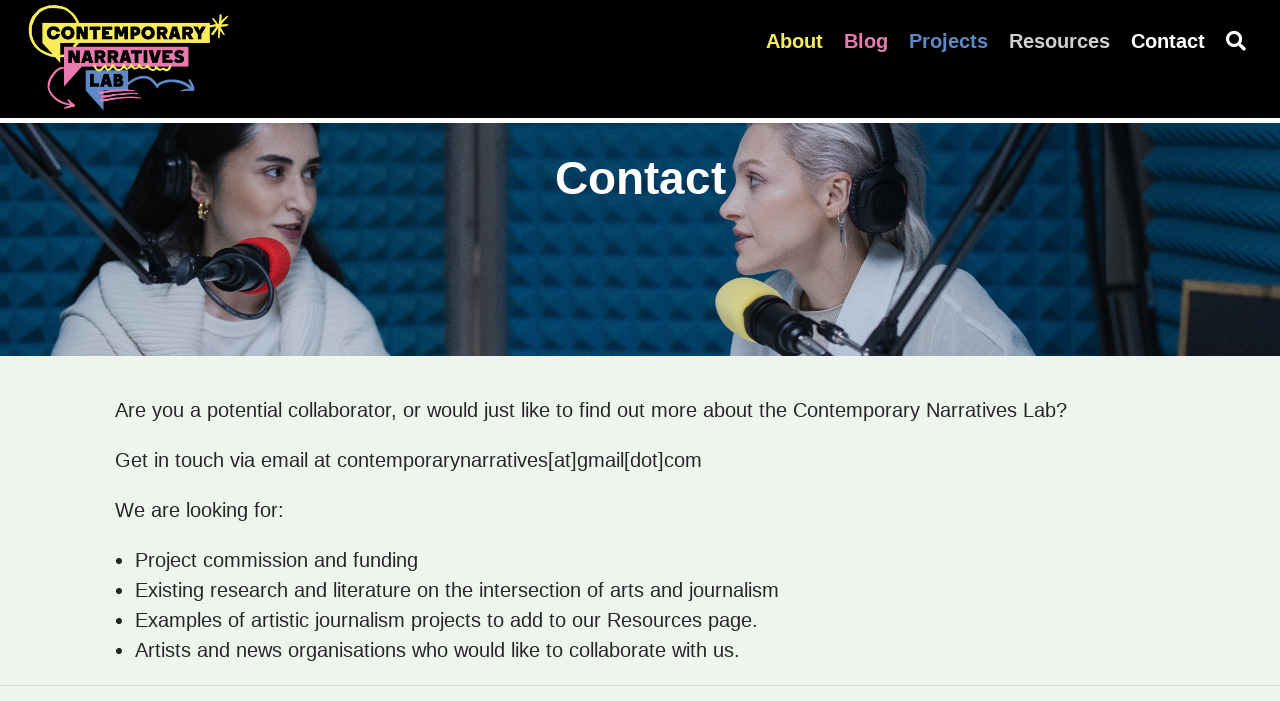

--- FILE ---
content_type: text/html; charset=utf-8
request_url: https://contemporarynarratives.org/contact/
body_size: 2102
content:
<!DOCTYPE html>
<!--
    Type on Strap jekyll theme v2.3.1
    Copyright 2016-2020 Sylhare
    Theme free for personal and commercial use under the MIT license
    https://github.com/sylhare/Type-on-Strap/blob/master/LICENSE
-->
<html lang="en">
  <head>
    <meta charset="utf-8">
    <meta name="viewport" content="width=device-width, initial-scale=1, minimum-scale=0.5, maximum-scale=5">

    <!-- Main JS (navbar.js, katex_init.js and masonry_init.js)-->
    <script defer src="/assets/js/main.min.js"></script>
    
    <!-- CSS -->
    <link rel="stylesheet" href="/assets/css/main.css">

    <!--Favicon-->
    <link rel="shortcut icon" href="/assets/favicon.ico" type="image/x-icon">

    <!-- RSS -->
    <link rel="alternate" type="application/atom+xml" title="Contemporary Narratives Lab" href="https://contemporarynarratives.org/feed.xml"/>
    
    

    <!-- KaTeX 0.12.0 -->
    

    <!-- Mermaid 8.8.2 -->
    

    <!-- Simple-Jekyll-Search 1.17.12 -->
    <script src="/assets/js/vendor/simple-jekyll-search.min.js" type="text/javascript"></script>

    <!-- Google Analytics / Cookie Consent -->
    <script>
      const cookieName = 'cookie-notice-dismissed-https://contemporarynarratives.org';
      const isCookieConsent = 'false';
      const analyticsName = '';
    </script>

    
    

    <!-- seo tags -->
    <meta property="og:image" content="https://contemporarynarratives.org/assets/img/pexels/contact.jpg">
    
    <meta property="og:type" content="website" />
    
    <!-- Begin Jekyll SEO tag v2.8.0 -->
<title>Contact | Contemporary Narratives Lab</title>
<meta name="generator" content="Jekyll v3.10.0" />
<meta property="og:title" content="Contact" />
<meta property="og:locale" content="en_US" />
<meta name="description" content="Bringing art and journalism together" />
<meta property="og:description" content="Bringing art and journalism together" />
<link rel="canonical" href="https://contemporarynarratives.org/contact/" />
<meta property="og:url" content="https://contemporarynarratives.org/contact/" />
<meta property="og:site_name" content="Contemporary Narratives Lab" />
<meta property="og:type" content="website" />
<meta name="twitter:card" content="summary" />
<meta property="twitter:title" content="Contact" />
<script type="application/ld+json">
{"@context":"https://schema.org","@type":"WebPage","description":"Bringing art and journalism together","headline":"Contact","url":"https://contemporarynarratives.org/contact/"}</script>
<!-- End Jekyll SEO tag -->


    <!-- RSS -->
    <link type="application/atom+xml" rel="alternate" href="https://contemporarynarratives.org/feed.xml" title="Contemporary Narratives Lab" />

    <!-- Twitter Cards -->
    <meta name="twitter:title" content="Contact">
    <meta name="twitter:description" content="Are you a potential collaborator, or would just like to find out more about the Contemporary Narratives Lab?Get in touch via email at contemporarynarratives[...">
    
    <meta name="twitter:card" content="summary">
    <meta name="twitter:image" content="https://contemporarynarratives.org/assets/img/pexels/contact.jpg">
    <meta name="twitter:image:alt" content="Contact">
    <script>
        window.onscroll = () => {
            const breakpoint = 769;
            const height = window.visualViewport.width >= breakpoint ? 420 : 370;
            if (window.scrollY > height) {
                document.querySelector('header').style.borderBottom = 'none';
            } else {
                document.querySelector('header').style.borderBottom = '5px solid white';
            }
        };
    </script>
</head>

  <body id= "Contact">
    <header class="site-header">

    <!-- Logo and title -->
	<div class="branding">
        
		<a href="/">
			<img alt="logo img" class="avatar" src="/assets/img/CNLlogo.png" />
		</a>
        
<!--         <a class="site-title" aria-label="Contemporary Narratives Lab" href="/">
        Contemporary Narratives Lab
		</a> -->
	</div>

    <!-- Toggle menu -->
    <nav class="clear">
    <a aria-label="pull" id="pull" class="toggle" href="#">
    <i class="fas fa-bars fa-lg"></i>
    </a>

    <!-- Menu -->
    <ul class="hide">
        

        
            
            
        
            
            <li class="separator"> | </li>
            <li>
                <a class="clear" aria-label="About" title="About" id="About" href="/about/">
                     About 
                </a>
            </li>
            
            
        
            
            <li class="separator"> | </li>
            <li>
                <a class="clear" aria-label="Blog" title="Blog" id="Blog" href="/Blog/">
                     Blog 
                </a>
            </li>
            
            
        
            
            
        
            
            
        
            
            
        
            
            <li class="separator"> | </li>
            <li>
                <a class="clear" aria-label="Projects" title="Projects" id="Projects" href="/projects/">
                     Projects 
                </a>
            </li>
            
            
        
            
            <li class="separator"> | </li>
            <li>
                <a class="clear" aria-label="Resources" title="Resources" id="Resources" href="/resources/">
                     Resources 
                </a>
            </li>
            
            
        
            
            
        
            
            <li class="separator"> | </li>
            <li>
                <a class="clear" aria-label="Contact" title="Contact" id="Contact" href="/contact/">
                     Contact 
                </a>
            </li>
            
            
        
            
            <li class="separator"> | </li>
            <li>
                <a class="clear" aria-label="Search" title="Search" id="Search" href="/search/">
                     <i class="fas fa-search" aria-hidden="true"></i>
                    
                </a>
            </li>
            
            
        
            
            
        
            
            
        
            
            
        
            
            
        
            
            
        
            
            
        
            
            
        
            
            
        
    </ul>

	</nav>
</header>

    <div class="content">
      <article class="feature-image">

  <header id="main" style="background-image: url('/assets/img/pexels/contact.jpg')">
    <div class="title-padder">
      
        <h1 id="Contact" class="title"> Contact</h1>
        
      
    </div>
  </header>

  <section class="post-content">
  
	<p>Are you a potential collaborator, or would just like to find out more about the Contemporary Narratives Lab?</p>

<p>Get in touch via email at contemporarynarratives[at]gmail[dot]com</p>

<p>We are looking for:</p>

<ul>
  <li>Project commission and funding</li>
  <li>Existing research and literature on the intersection of arts and journalism</li>
  <li>Examples of artistic journalism projects to add to our Resources page.</li>
  <li>Artists and news organisations who would like to collaborate with us.</li>
</ul>

  
  </section>

  <!-- 
  -- Tag list for portfolio --
  
  


<footer>
  <div class="tag-list">
    
      <div class="meta">Tag</div>
    

    
    <a class="button" href="/tags#Archive">
      <p><i class="fas fa-tag fa-fw"></i> Archive</p>
    </a>
    
  </div>
</footer>


  -->
</article>

    </div>
    <footer class="site-footer">
    <p class="text">
         </p>
            <div class="footer-icons">
                <ul>
                <!-- Social icons from Font Awesome, if enabled -->
                
<li>
    <a feed.xml href="/feed.xml"
       title="Follow RSS feed">
        <span class="fa-stack fa-lg">
            <i class="fas fa-circle fa-stack-2x"></i>
            <i class="fas fa-rss fa-stack-1x fa-inverse"></i>
        </span>
    </a>
</li>



<li>
    <a href="mailto:contemporarynarratives@gmail.com" title="Email">
		<span class="fa-stack fa-lg">
            <i class="fas fa-circle fa-stack-2x"></i>
            <i class="fas fa-envelope fa-stack-1x fa-inverse"></i>
        </span>
    </a>
</li>












































                </ul>
            </div>
</footer>



  </body>
</html>


--- FILE ---
content_type: text/css; charset=utf-8
request_url: https://contemporarynarratives.org/assets/css/main.css
body_size: 21187
content:
/*! normalize.css v3.0.2 | MIT License | git.io/normalize */html{font-family:sans-serif;-ms-text-size-adjust:100%;-webkit-text-size-adjust:100%}body{margin:0}article,aside,details,figcaption,figure,footer,header,hgroup,main,menu,nav,section,summary{display:block}audio,canvas,progress,video{display:inline-block;vertical-align:baseline}audio:not([controls]){display:none;height:0}[hidden],template{display:none}a{background-color:transparent}a:active,a:hover{outline:0}abbr[title]{border-bottom:1px dotted}b,strong{font-weight:bold}dfn{font-style:italic}h1{font-size:2em;margin:0.67em 0}mark{background:#ff0;color:#000}small{font-size:80%}sub,sup{font-size:75%;line-height:0;position:relative;vertical-align:baseline}sup{top:-0.5em}sub{bottom:-0.25em}img{border:0}svg:not(:root){overflow:hidden}figure{margin:1em 40px}hr{-moz-box-sizing:content-box;box-sizing:content-box;height:0}pre{overflow:auto}code,kbd,pre,samp{font-family:monospace, monospace;font-size:1em}button,input,optgroup,select,textarea{color:inherit;font:inherit;margin:0}button{overflow:visible}button,select{text-transform:none}button,html input[type="button"],input[type="reset"],input[type="submit"]{-webkit-appearance:button;cursor:pointer}button[disabled],html input[disabled]{cursor:default}button::-moz-focus-inner,input::-moz-focus-inner{border:0;padding:0}input{line-height:normal}input[type="checkbox"],input[type="radio"]{box-sizing:border-box;padding:0}input[type="number"]::-webkit-inner-spin-button,input[type="number"]::-webkit-outer-spin-button{height:auto}input[type="search"]{-webkit-appearance:textfield;-moz-box-sizing:content-box;-webkit-box-sizing:content-box;box-sizing:content-box}input[type="search"]::-webkit-search-cancel-button,input[type="search"]::-webkit-search-decoration{-webkit-appearance:none}fieldset{border:1px solid #c0c0c0;margin:0 2px;padding:0.35em 0.625em 0.75em}legend{border:0;padding:0}textarea{overflow:auto}optgroup{font-weight:bold}table{border-collapse:collapse;border-spacing:0}td,th{padding:0}/*!
 * Font Awesome Free 5.15.2 by @fontawesome - https://fontawesome.com
 * License - https://fontawesome.com/license/free (Icons: CC BY 4.0, Fonts: SIL OFL 1.1, Code: MIT License)
 */.fa,.fas,.far,.fal,.fad,.fab{-moz-osx-font-smoothing:grayscale;-webkit-font-smoothing:antialiased;display:inline-block;font-style:normal;font-variant:normal;text-rendering:auto;line-height:1}.fa-lg{font-size:1.3333333333em;line-height:.75em;vertical-align:-.0667em}.fa-xs{font-size:.75em}.fa-sm{font-size:.875em}.fa-1x{font-size:1em}.fa-2x{font-size:2em}.fa-3x{font-size:3em}.fa-4x{font-size:4em}.fa-5x{font-size:5em}.fa-6x{font-size:6em}.fa-7x{font-size:7em}.fa-8x{font-size:8em}.fa-9x{font-size:9em}.fa-10x{font-size:10em}.fa-fw{text-align:center;width:1.25em}.fa-ul{list-style-type:none;margin-left:2.5em;padding-left:0}.fa-ul>li{position:relative}.fa-li{left:-2em;position:absolute;text-align:center;width:2em;line-height:inherit}.fa-border{border:solid 0.08em #eee;border-radius:.1em;padding:.2em .25em .15em}.fa-pull-left{float:left}.fa-pull-right{float:right}.fa.fa-pull-left,.fas.fa-pull-left,.far.fa-pull-left,.fal.fa-pull-left,.fab.fa-pull-left{margin-right:.3em}.fa.fa-pull-right,.fas.fa-pull-right,.far.fa-pull-right,.fal.fa-pull-right,.fab.fa-pull-right{margin-left:.3em}.fa-spin{animation:fa-spin 2s infinite linear}.fa-pulse{animation:fa-spin 1s infinite steps(8)}@keyframes fa-spin{0%{transform:rotate(0deg)}100%{transform:rotate(360deg)}}.fa-rotate-90{-ms-filter:"progid:DXImageTransform.Microsoft.BasicImage(rotation=1)";transform:rotate(90deg)}.fa-rotate-180{-ms-filter:"progid:DXImageTransform.Microsoft.BasicImage(rotation=2)";transform:rotate(180deg)}.fa-rotate-270{-ms-filter:"progid:DXImageTransform.Microsoft.BasicImage(rotation=3)";transform:rotate(270deg)}.fa-flip-horizontal{-ms-filter:"progid:DXImageTransform.Microsoft.BasicImage(rotation=0, mirror=1)";transform:scale(-1, 1)}.fa-flip-vertical{-ms-filter:"progid:DXImageTransform.Microsoft.BasicImage(rotation=2, mirror=1)";transform:scale(1, -1)}.fa-flip-both,.fa-flip-horizontal.fa-flip-vertical{-ms-filter:"progid:DXImageTransform.Microsoft.BasicImage(rotation=2, mirror=1)";transform:scale(-1, -1)}:root .fa-rotate-90,:root .fa-rotate-180,:root .fa-rotate-270,:root .fa-flip-horizontal,:root .fa-flip-vertical,:root .fa-flip-both{filter:none}.fa-stack{display:inline-block;height:2em;line-height:2em;position:relative;vertical-align:middle;width:2.5em}.fa-stack-1x,.fa-stack-2x{left:0;position:absolute;text-align:center;width:100%}.fa-stack-1x{line-height:inherit}.fa-stack-2x{font-size:2em}.fa-inverse{color:#fff}.fa-500px:before{content:""}.fa-accessible-icon:before{content:""}.fa-accusoft:before{content:""}.fa-acquisitions-incorporated:before{content:""}.fa-ad:before{content:""}.fa-address-book:before{content:""}.fa-address-card:before{content:""}.fa-adjust:before{content:""}.fa-adn:before{content:""}.fa-adversal:before{content:""}.fa-affiliatetheme:before{content:""}.fa-air-freshener:before{content:""}.fa-airbnb:before{content:""}.fa-algolia:before{content:""}.fa-align-center:before{content:""}.fa-align-justify:before{content:""}.fa-align-left:before{content:""}.fa-align-right:before{content:""}.fa-alipay:before{content:""}.fa-allergies:before{content:""}.fa-amazon:before{content:""}.fa-amazon-pay:before{content:""}.fa-ambulance:before{content:""}.fa-american-sign-language-interpreting:before{content:""}.fa-amilia:before{content:""}.fa-anchor:before{content:""}.fa-android:before{content:""}.fa-angellist:before{content:""}.fa-angle-double-down:before{content:""}.fa-angle-double-left:before{content:""}.fa-angle-double-right:before{content:""}.fa-angle-double-up:before{content:""}.fa-angle-down:before{content:""}.fa-angle-left:before{content:""}.fa-angle-right:before{content:""}.fa-angle-up:before{content:""}.fa-angry:before{content:""}.fa-angrycreative:before{content:""}.fa-angular:before{content:""}.fa-ankh:before{content:""}.fa-app-store:before{content:""}.fa-app-store-ios:before{content:""}.fa-apper:before{content:""}.fa-apple:before{content:""}.fa-apple-alt:before{content:""}.fa-apple-pay:before{content:""}.fa-archive:before{content:""}.fa-archway:before{content:""}.fa-arrow-alt-circle-down:before{content:""}.fa-arrow-alt-circle-left:before{content:""}.fa-arrow-alt-circle-right:before{content:""}.fa-arrow-alt-circle-up:before{content:""}.fa-arrow-circle-down:before{content:""}.fa-arrow-circle-left:before{content:""}.fa-arrow-circle-right:before{content:""}.fa-arrow-circle-up:before{content:""}.fa-arrow-down:before{content:""}.fa-arrow-left:before{content:""}.fa-arrow-right:before{content:""}.fa-arrow-up:before{content:""}.fa-arrows-alt:before{content:""}.fa-arrows-alt-h:before{content:""}.fa-arrows-alt-v:before{content:""}.fa-artstation:before{content:""}.fa-assistive-listening-systems:before{content:""}.fa-asterisk:before{content:""}.fa-asymmetrik:before{content:""}.fa-at:before{content:""}.fa-atlas:before{content:""}.fa-atlassian:before{content:""}.fa-atom:before{content:""}.fa-audible:before{content:""}.fa-audio-description:before{content:""}.fa-autoprefixer:before{content:""}.fa-avianex:before{content:""}.fa-aviato:before{content:""}.fa-award:before{content:""}.fa-aws:before{content:""}.fa-baby:before{content:""}.fa-baby-carriage:before{content:""}.fa-backspace:before{content:""}.fa-backward:before{content:""}.fa-bacon:before{content:""}.fa-bacteria:before{content:""}.fa-bacterium:before{content:""}.fa-bahai:before{content:""}.fa-balance-scale:before{content:""}.fa-balance-scale-left:before{content:""}.fa-balance-scale-right:before{content:""}.fa-ban:before{content:""}.fa-band-aid:before{content:""}.fa-bandcamp:before{content:""}.fa-barcode:before{content:""}.fa-bars:before{content:""}.fa-baseball-ball:before{content:""}.fa-basketball-ball:before{content:""}.fa-bath:before{content:""}.fa-battery-empty:before{content:""}.fa-battery-full:before{content:""}.fa-battery-half:before{content:""}.fa-battery-quarter:before{content:""}.fa-battery-three-quarters:before{content:""}.fa-battle-net:before{content:""}.fa-bed:before{content:""}.fa-beer:before{content:""}.fa-behance:before{content:""}.fa-behance-square:before{content:""}.fa-bell:before{content:""}.fa-bell-slash:before{content:""}.fa-bezier-curve:before{content:""}.fa-bible:before{content:""}.fa-bicycle:before{content:""}.fa-biking:before{content:""}.fa-bimobject:before{content:""}.fa-binoculars:before{content:""}.fa-biohazard:before{content:""}.fa-birthday-cake:before{content:""}.fa-bitbucket:before{content:""}.fa-bitcoin:before{content:""}.fa-bity:before{content:""}.fa-black-tie:before{content:""}.fa-blackberry:before{content:""}.fa-blender:before{content:""}.fa-blender-phone:before{content:""}.fa-blind:before{content:""}.fa-blog:before{content:""}.fa-blogger:before{content:""}.fa-blogger-b:before{content:""}.fa-bluetooth:before{content:""}.fa-bluetooth-b:before{content:""}.fa-bold:before{content:""}.fa-bolt:before{content:""}.fa-bomb:before{content:""}.fa-bone:before{content:""}.fa-bong:before{content:""}.fa-book:before{content:""}.fa-book-dead:before{content:""}.fa-book-medical:before{content:""}.fa-book-open:before{content:""}.fa-book-reader:before{content:""}.fa-bookmark:before{content:""}.fa-bootstrap:before{content:""}.fa-border-all:before{content:""}.fa-border-none:before{content:""}.fa-border-style:before{content:""}.fa-bowling-ball:before{content:""}.fa-box:before{content:""}.fa-box-open:before{content:""}.fa-box-tissue:before{content:""}.fa-boxes:before{content:""}.fa-braille:before{content:""}.fa-brain:before{content:""}.fa-bread-slice:before{content:""}.fa-briefcase:before{content:""}.fa-briefcase-medical:before{content:""}.fa-broadcast-tower:before{content:""}.fa-broom:before{content:""}.fa-brush:before{content:""}.fa-btc:before{content:""}.fa-buffer:before{content:""}.fa-bug:before{content:""}.fa-building:before{content:""}.fa-bullhorn:before{content:""}.fa-bullseye:before{content:""}.fa-burn:before{content:""}.fa-buromobelexperte:before{content:""}.fa-bus:before{content:""}.fa-bus-alt:before{content:""}.fa-business-time:before{content:""}.fa-buy-n-large:before{content:""}.fa-buysellads:before{content:""}.fa-calculator:before{content:""}.fa-calendar:before{content:""}.fa-calendar-alt:before{content:""}.fa-calendar-check:before{content:""}.fa-calendar-day:before{content:""}.fa-calendar-minus:before{content:""}.fa-calendar-plus:before{content:""}.fa-calendar-times:before{content:""}.fa-calendar-week:before{content:""}.fa-camera:before{content:""}.fa-camera-retro:before{content:""}.fa-campground:before{content:""}.fa-canadian-maple-leaf:before{content:""}.fa-candy-cane:before{content:""}.fa-cannabis:before{content:""}.fa-capsules:before{content:""}.fa-car:before{content:""}.fa-car-alt:before{content:""}.fa-car-battery:before{content:""}.fa-car-crash:before{content:""}.fa-car-side:before{content:""}.fa-caravan:before{content:""}.fa-caret-down:before{content:""}.fa-caret-left:before{content:""}.fa-caret-right:before{content:""}.fa-caret-square-down:before{content:""}.fa-caret-square-left:before{content:""}.fa-caret-square-right:before{content:""}.fa-caret-square-up:before{content:""}.fa-caret-up:before{content:""}.fa-carrot:before{content:""}.fa-cart-arrow-down:before{content:""}.fa-cart-plus:before{content:""}.fa-cash-register:before{content:""}.fa-cat:before{content:""}.fa-cc-amazon-pay:before{content:""}.fa-cc-amex:before{content:""}.fa-cc-apple-pay:before{content:""}.fa-cc-diners-club:before{content:""}.fa-cc-discover:before{content:""}.fa-cc-jcb:before{content:""}.fa-cc-mastercard:before{content:""}.fa-cc-paypal:before{content:""}.fa-cc-stripe:before{content:""}.fa-cc-visa:before{content:""}.fa-centercode:before{content:""}.fa-centos:before{content:""}.fa-certificate:before{content:""}.fa-chair:before{content:""}.fa-chalkboard:before{content:""}.fa-chalkboard-teacher:before{content:""}.fa-charging-station:before{content:""}.fa-chart-area:before{content:""}.fa-chart-bar:before{content:""}.fa-chart-line:before{content:""}.fa-chart-pie:before{content:""}.fa-check:before{content:""}.fa-check-circle:before{content:""}.fa-check-double:before{content:""}.fa-check-square:before{content:""}.fa-cheese:before{content:""}.fa-chess:before{content:""}.fa-chess-bishop:before{content:""}.fa-chess-board:before{content:""}.fa-chess-king:before{content:""}.fa-chess-knight:before{content:""}.fa-chess-pawn:before{content:""}.fa-chess-queen:before{content:""}.fa-chess-rook:before{content:""}.fa-chevron-circle-down:before{content:""}.fa-chevron-circle-left:before{content:""}.fa-chevron-circle-right:before{content:""}.fa-chevron-circle-up:before{content:""}.fa-chevron-down:before{content:""}.fa-chevron-left:before{content:""}.fa-chevron-right:before{content:""}.fa-chevron-up:before{content:""}.fa-child:before{content:""}.fa-chrome:before{content:""}.fa-chromecast:before{content:""}.fa-church:before{content:""}.fa-circle:before{content:""}.fa-circle-notch:before{content:""}.fa-city:before{content:""}.fa-clinic-medical:before{content:""}.fa-clipboard:before{content:""}.fa-clipboard-check:before{content:""}.fa-clipboard-list:before{content:""}.fa-clock:before{content:""}.fa-clone:before{content:""}.fa-closed-captioning:before{content:""}.fa-cloud:before{content:""}.fa-cloud-download-alt:before{content:""}.fa-cloud-meatball:before{content:""}.fa-cloud-moon:before{content:""}.fa-cloud-moon-rain:before{content:""}.fa-cloud-rain:before{content:""}.fa-cloud-showers-heavy:before{content:""}.fa-cloud-sun:before{content:""}.fa-cloud-sun-rain:before{content:""}.fa-cloud-upload-alt:before{content:""}.fa-cloudflare:before{content:""}.fa-cloudscale:before{content:""}.fa-cloudsmith:before{content:""}.fa-cloudversify:before{content:""}.fa-cocktail:before{content:""}.fa-code:before{content:""}.fa-code-branch:before{content:""}.fa-codepen:before{content:""}.fa-codiepie:before{content:""}.fa-coffee:before{content:""}.fa-cog:before{content:""}.fa-cogs:before{content:""}.fa-coins:before{content:""}.fa-columns:before{content:""}.fa-comment:before{content:""}.fa-comment-alt:before{content:""}.fa-comment-dollar:before{content:""}.fa-comment-dots:before{content:""}.fa-comment-medical:before{content:""}.fa-comment-slash:before{content:""}.fa-comments:before{content:""}.fa-comments-dollar:before{content:""}.fa-compact-disc:before{content:""}.fa-compass:before{content:""}.fa-compress:before{content:""}.fa-compress-alt:before{content:""}.fa-compress-arrows-alt:before{content:""}.fa-concierge-bell:before{content:""}.fa-confluence:before{content:""}.fa-connectdevelop:before{content:""}.fa-contao:before{content:""}.fa-cookie:before{content:""}.fa-cookie-bite:before{content:""}.fa-copy:before{content:""}.fa-copyright:before{content:""}.fa-cotton-bureau:before{content:""}.fa-couch:before{content:""}.fa-cpanel:before{content:""}.fa-creative-commons:before{content:""}.fa-creative-commons-by:before{content:""}.fa-creative-commons-nc:before{content:""}.fa-creative-commons-nc-eu:before{content:""}.fa-creative-commons-nc-jp:before{content:""}.fa-creative-commons-nd:before{content:""}.fa-creative-commons-pd:before{content:""}.fa-creative-commons-pd-alt:before{content:""}.fa-creative-commons-remix:before{content:""}.fa-creative-commons-sa:before{content:""}.fa-creative-commons-sampling:before{content:""}.fa-creative-commons-sampling-plus:before{content:""}.fa-creative-commons-share:before{content:""}.fa-creative-commons-zero:before{content:""}.fa-credit-card:before{content:""}.fa-critical-role:before{content:""}.fa-crop:before{content:""}.fa-crop-alt:before{content:""}.fa-cross:before{content:""}.fa-crosshairs:before{content:""}.fa-crow:before{content:""}.fa-crown:before{content:""}.fa-crutch:before{content:""}.fa-css3:before{content:""}.fa-css3-alt:before{content:""}.fa-cube:before{content:""}.fa-cubes:before{content:""}.fa-cut:before{content:""}.fa-cuttlefish:before{content:""}.fa-d-and-d:before{content:""}.fa-d-and-d-beyond:before{content:""}.fa-dailymotion:before{content:""}.fa-dashcube:before{content:""}.fa-database:before{content:""}.fa-deaf:before{content:""}.fa-deezer:before{content:""}.fa-delicious:before{content:""}.fa-democrat:before{content:""}.fa-deploydog:before{content:""}.fa-deskpro:before{content:""}.fa-desktop:before{content:""}.fa-dev:before{content:""}.fa-deviantart:before{content:""}.fa-dharmachakra:before{content:""}.fa-dhl:before{content:""}.fa-diagnoses:before{content:""}.fa-diaspora:before{content:""}.fa-dice:before{content:""}.fa-dice-d20:before{content:""}.fa-dice-d6:before{content:""}.fa-dice-five:before{content:""}.fa-dice-four:before{content:""}.fa-dice-one:before{content:""}.fa-dice-six:before{content:""}.fa-dice-three:before{content:""}.fa-dice-two:before{content:""}.fa-digg:before{content:""}.fa-digital-ocean:before{content:""}.fa-digital-tachograph:before{content:""}.fa-directions:before{content:""}.fa-discord:before{content:""}.fa-discourse:before{content:""}.fa-disease:before{content:""}.fa-divide:before{content:""}.fa-dizzy:before{content:""}.fa-dna:before{content:""}.fa-dochub:before{content:""}.fa-docker:before{content:""}.fa-dog:before{content:""}.fa-dollar-sign:before{content:""}.fa-dolly:before{content:""}.fa-dolly-flatbed:before{content:""}.fa-donate:before{content:""}.fa-door-closed:before{content:""}.fa-door-open:before{content:""}.fa-dot-circle:before{content:""}.fa-dove:before{content:""}.fa-download:before{content:""}.fa-draft2digital:before{content:""}.fa-drafting-compass:before{content:""}.fa-dragon:before{content:""}.fa-draw-polygon:before{content:""}.fa-dribbble:before{content:""}.fa-dribbble-square:before{content:""}.fa-dropbox:before{content:""}.fa-drum:before{content:""}.fa-drum-steelpan:before{content:""}.fa-drumstick-bite:before{content:""}.fa-drupal:before{content:""}.fa-dumbbell:before{content:""}.fa-dumpster:before{content:""}.fa-dumpster-fire:before{content:""}.fa-dungeon:before{content:""}.fa-dyalog:before{content:""}.fa-earlybirds:before{content:""}.fa-ebay:before{content:""}.fa-edge:before{content:""}.fa-edge-legacy:before{content:""}.fa-edit:before{content:""}.fa-egg:before{content:""}.fa-eject:before{content:""}.fa-elementor:before{content:""}.fa-ellipsis-h:before{content:""}.fa-ellipsis-v:before{content:""}.fa-ello:before{content:""}.fa-ember:before{content:""}.fa-empire:before{content:""}.fa-envelope:before{content:""}.fa-envelope-open:before{content:""}.fa-envelope-open-text:before{content:""}.fa-envelope-square:before{content:""}.fa-envira:before{content:""}.fa-equals:before{content:""}.fa-eraser:before{content:""}.fa-erlang:before{content:""}.fa-ethereum:before{content:""}.fa-ethernet:before{content:""}.fa-etsy:before{content:""}.fa-euro-sign:before{content:""}.fa-evernote:before{content:""}.fa-exchange-alt:before{content:""}.fa-exclamation:before{content:""}.fa-exclamation-circle:before{content:""}.fa-exclamation-triangle:before{content:""}.fa-expand:before{content:""}.fa-expand-alt:before{content:""}.fa-expand-arrows-alt:before{content:""}.fa-expeditedssl:before{content:""}.fa-external-link-alt:before{content:""}.fa-external-link-square-alt:before{content:""}.fa-eye:before{content:""}.fa-eye-dropper:before{content:""}.fa-eye-slash:before{content:""}.fa-facebook:before{content:""}.fa-facebook-f:before{content:""}.fa-facebook-messenger:before{content:""}.fa-facebook-square:before{content:""}.fa-fan:before{content:""}.fa-fantasy-flight-games:before{content:""}.fa-fast-backward:before{content:""}.fa-fast-forward:before{content:""}.fa-faucet:before{content:""}.fa-fax:before{content:""}.fa-feather:before{content:""}.fa-feather-alt:before{content:""}.fa-fedex:before{content:""}.fa-fedora:before{content:""}.fa-female:before{content:""}.fa-fighter-jet:before{content:""}.fa-figma:before{content:""}.fa-file:before{content:""}.fa-file-alt:before{content:""}.fa-file-archive:before{content:""}.fa-file-audio:before{content:""}.fa-file-code:before{content:""}.fa-file-contract:before{content:""}.fa-file-csv:before{content:""}.fa-file-download:before{content:""}.fa-file-excel:before{content:""}.fa-file-export:before{content:""}.fa-file-image:before{content:""}.fa-file-import:before{content:""}.fa-file-invoice:before{content:""}.fa-file-invoice-dollar:before{content:""}.fa-file-medical:before{content:""}.fa-file-medical-alt:before{content:""}.fa-file-pdf:before{content:""}.fa-file-powerpoint:before{content:""}.fa-file-prescription:before{content:""}.fa-file-signature:before{content:""}.fa-file-upload:before{content:""}.fa-file-video:before{content:""}.fa-file-word:before{content:""}.fa-fill:before{content:""}.fa-fill-drip:before{content:""}.fa-film:before{content:""}.fa-filter:before{content:""}.fa-fingerprint:before{content:""}.fa-fire:before{content:""}.fa-fire-alt:before{content:""}.fa-fire-extinguisher:before{content:""}.fa-firefox:before{content:""}.fa-firefox-browser:before{content:""}.fa-first-aid:before{content:""}.fa-first-order:before{content:""}.fa-first-order-alt:before{content:""}.fa-firstdraft:before{content:""}.fa-fish:before{content:""}.fa-fist-raised:before{content:""}.fa-flag:before{content:""}.fa-flag-checkered:before{content:""}.fa-flag-usa:before{content:""}.fa-flask:before{content:""}.fa-flickr:before{content:""}.fa-flipboard:before{content:""}.fa-flushed:before{content:""}.fa-fly:before{content:""}.fa-folder:before{content:""}.fa-folder-minus:before{content:""}.fa-folder-open:before{content:""}.fa-folder-plus:before{content:""}.fa-font:before{content:""}.fa-font-awesome:before{content:""}.fa-font-awesome-alt:before{content:""}.fa-font-awesome-flag:before{content:""}.fa-font-awesome-logo-full:before{content:""}.fa-fonticons:before{content:""}.fa-fonticons-fi:before{content:""}.fa-football-ball:before{content:""}.fa-fort-awesome:before{content:""}.fa-fort-awesome-alt:before{content:""}.fa-forumbee:before{content:""}.fa-forward:before{content:""}.fa-foursquare:before{content:""}.fa-free-code-camp:before{content:""}.fa-freebsd:before{content:""}.fa-frog:before{content:""}.fa-frown:before{content:""}.fa-frown-open:before{content:""}.fa-fulcrum:before{content:""}.fa-funnel-dollar:before{content:""}.fa-futbol:before{content:""}.fa-galactic-republic:before{content:""}.fa-galactic-senate:before{content:""}.fa-gamepad:before{content:""}.fa-gas-pump:before{content:""}.fa-gavel:before{content:""}.fa-gem:before{content:""}.fa-genderless:before{content:""}.fa-get-pocket:before{content:""}.fa-gg:before{content:""}.fa-gg-circle:before{content:""}.fa-ghost:before{content:""}.fa-gift:before{content:""}.fa-gifts:before{content:""}.fa-git:before{content:""}.fa-git-alt:before{content:""}.fa-git-square:before{content:""}.fa-github:before{content:""}.fa-github-alt:before{content:""}.fa-github-square:before{content:""}.fa-gitkraken:before{content:""}.fa-gitlab:before{content:""}.fa-gitter:before{content:""}.fa-glass-cheers:before{content:""}.fa-glass-martini:before{content:""}.fa-glass-martini-alt:before{content:""}.fa-glass-whiskey:before{content:""}.fa-glasses:before{content:""}.fa-glide:before{content:""}.fa-glide-g:before{content:""}.fa-globe:before{content:""}.fa-globe-africa:before{content:""}.fa-globe-americas:before{content:""}.fa-globe-asia:before{content:""}.fa-globe-europe:before{content:""}.fa-gofore:before{content:""}.fa-golf-ball:before{content:""}.fa-goodreads:before{content:""}.fa-goodreads-g:before{content:""}.fa-google:before{content:""}.fa-google-drive:before{content:""}.fa-google-pay:before{content:""}.fa-google-play:before{content:""}.fa-google-plus:before{content:""}.fa-google-plus-g:before{content:""}.fa-google-plus-square:before{content:""}.fa-google-wallet:before{content:""}.fa-gopuram:before{content:""}.fa-graduation-cap:before{content:""}.fa-gratipay:before{content:""}.fa-grav:before{content:""}.fa-greater-than:before{content:""}.fa-greater-than-equal:before{content:""}.fa-grimace:before{content:""}.fa-grin:before{content:""}.fa-grin-alt:before{content:""}.fa-grin-beam:before{content:""}.fa-grin-beam-sweat:before{content:""}.fa-grin-hearts:before{content:""}.fa-grin-squint:before{content:""}.fa-grin-squint-tears:before{content:""}.fa-grin-stars:before{content:""}.fa-grin-tears:before{content:""}.fa-grin-tongue:before{content:""}.fa-grin-tongue-squint:before{content:""}.fa-grin-tongue-wink:before{content:""}.fa-grin-wink:before{content:""}.fa-grip-horizontal:before{content:""}.fa-grip-lines:before{content:""}.fa-grip-lines-vertical:before{content:""}.fa-grip-vertical:before{content:""}.fa-gripfire:before{content:""}.fa-grunt:before{content:""}.fa-guilded:before{content:""}.fa-guitar:before{content:""}.fa-gulp:before{content:""}.fa-h-square:before{content:""}.fa-hacker-news:before{content:""}.fa-hacker-news-square:before{content:""}.fa-hackerrank:before{content:""}.fa-hamburger:before{content:""}.fa-hammer:before{content:""}.fa-hamsa:before{content:""}.fa-hand-holding:before{content:""}.fa-hand-holding-heart:before{content:""}.fa-hand-holding-medical:before{content:""}.fa-hand-holding-usd:before{content:""}.fa-hand-holding-water:before{content:""}.fa-hand-lizard:before{content:""}.fa-hand-middle-finger:before{content:""}.fa-hand-paper:before{content:""}.fa-hand-peace:before{content:""}.fa-hand-point-down:before{content:""}.fa-hand-point-left:before{content:""}.fa-hand-point-right:before{content:""}.fa-hand-point-up:before{content:""}.fa-hand-pointer:before{content:""}.fa-hand-rock:before{content:""}.fa-hand-scissors:before{content:""}.fa-hand-sparkles:before{content:""}.fa-hand-spock:before{content:""}.fa-hands:before{content:""}.fa-hands-helping:before{content:""}.fa-hands-wash:before{content:""}.fa-handshake:before{content:""}.fa-handshake-alt-slash:before{content:""}.fa-handshake-slash:before{content:""}.fa-hanukiah:before{content:""}.fa-hard-hat:before{content:""}.fa-hashtag:before{content:""}.fa-hat-cowboy:before{content:""}.fa-hat-cowboy-side:before{content:""}.fa-hat-wizard:before{content:""}.fa-hdd:before{content:""}.fa-head-side-cough:before{content:""}.fa-head-side-cough-slash:before{content:""}.fa-head-side-mask:before{content:""}.fa-head-side-virus:before{content:""}.fa-heading:before{content:""}.fa-headphones:before{content:""}.fa-headphones-alt:before{content:""}.fa-headset:before{content:""}.fa-heart:before{content:""}.fa-heart-broken:before{content:""}.fa-heartbeat:before{content:""}.fa-helicopter:before{content:""}.fa-highlighter:before{content:""}.fa-hiking:before{content:""}.fa-hippo:before{content:""}.fa-hips:before{content:""}.fa-hire-a-helper:before{content:""}.fa-history:before{content:""}.fa-hive:before{content:""}.fa-hockey-puck:before{content:""}.fa-holly-berry:before{content:""}.fa-home:before{content:""}.fa-hooli:before{content:""}.fa-hornbill:before{content:""}.fa-horse:before{content:""}.fa-horse-head:before{content:""}.fa-hospital:before{content:""}.fa-hospital-alt:before{content:""}.fa-hospital-symbol:before{content:""}.fa-hospital-user:before{content:""}.fa-hot-tub:before{content:""}.fa-hotdog:before{content:""}.fa-hotel:before{content:""}.fa-hotjar:before{content:""}.fa-hourglass:before{content:""}.fa-hourglass-end:before{content:""}.fa-hourglass-half:before{content:""}.fa-hourglass-start:before{content:""}.fa-house-damage:before{content:""}.fa-house-user:before{content:""}.fa-houzz:before{content:""}.fa-hryvnia:before{content:""}.fa-html5:before{content:""}.fa-hubspot:before{content:""}.fa-i-cursor:before{content:""}.fa-ice-cream:before{content:""}.fa-icicles:before{content:""}.fa-icons:before{content:""}.fa-id-badge:before{content:""}.fa-id-card:before{content:""}.fa-id-card-alt:before{content:""}.fa-ideal:before{content:""}.fa-igloo:before{content:""}.fa-image:before{content:""}.fa-images:before{content:""}.fa-imdb:before{content:""}.fa-inbox:before{content:""}.fa-indent:before{content:""}.fa-industry:before{content:""}.fa-infinity:before{content:""}.fa-info:before{content:""}.fa-info-circle:before{content:""}.fa-innosoft:before{content:""}.fa-instagram:before{content:""}.fa-instagram-square:before{content:""}.fa-instalod:before{content:""}.fa-intercom:before{content:""}.fa-internet-explorer:before{content:""}.fa-invision:before{content:""}.fa-ioxhost:before{content:""}.fa-italic:before{content:""}.fa-itch-io:before{content:""}.fa-itunes:before{content:""}.fa-itunes-note:before{content:""}.fa-java:before{content:""}.fa-jedi:before{content:""}.fa-jedi-order:before{content:""}.fa-jenkins:before{content:""}.fa-jira:before{content:""}.fa-joget:before{content:""}.fa-joint:before{content:""}.fa-joomla:before{content:""}.fa-journal-whills:before{content:""}.fa-js:before{content:""}.fa-js-square:before{content:""}.fa-jsfiddle:before{content:""}.fa-kaaba:before{content:""}.fa-kaggle:before{content:""}.fa-key:before{content:""}.fa-keybase:before{content:""}.fa-keyboard:before{content:""}.fa-keycdn:before{content:""}.fa-khanda:before{content:""}.fa-kickstarter:before{content:""}.fa-kickstarter-k:before{content:""}.fa-kiss:before{content:""}.fa-kiss-beam:before{content:""}.fa-kiss-wink-heart:before{content:""}.fa-kiwi-bird:before{content:""}.fa-korvue:before{content:""}.fa-landmark:before{content:""}.fa-language:before{content:""}.fa-laptop:before{content:""}.fa-laptop-code:before{content:""}.fa-laptop-house:before{content:""}.fa-laptop-medical:before{content:""}.fa-laravel:before{content:""}.fa-lastfm:before{content:""}.fa-lastfm-square:before{content:""}.fa-laugh:before{content:""}.fa-laugh-beam:before{content:""}.fa-laugh-squint:before{content:""}.fa-laugh-wink:before{content:""}.fa-layer-group:before{content:""}.fa-leaf:before{content:""}.fa-leanpub:before{content:""}.fa-lemon:before{content:""}.fa-less:before{content:""}.fa-less-than:before{content:""}.fa-less-than-equal:before{content:""}.fa-level-down-alt:before{content:""}.fa-level-up-alt:before{content:""}.fa-life-ring:before{content:""}.fa-lightbulb:before{content:""}.fa-line:before{content:""}.fa-link:before{content:""}.fa-linkedin:before{content:""}.fa-linkedin-in:before{content:""}.fa-linode:before{content:""}.fa-linux:before{content:""}.fa-lira-sign:before{content:""}.fa-list:before{content:""}.fa-list-alt:before{content:""}.fa-list-ol:before{content:""}.fa-list-ul:before{content:""}.fa-location-arrow:before{content:""}.fa-lock:before{content:""}.fa-lock-open:before{content:""}.fa-long-arrow-alt-down:before{content:""}.fa-long-arrow-alt-left:before{content:""}.fa-long-arrow-alt-right:before{content:""}.fa-long-arrow-alt-up:before{content:""}.fa-low-vision:before{content:""}.fa-luggage-cart:before{content:""}.fa-lungs:before{content:""}.fa-lungs-virus:before{content:""}.fa-lyft:before{content:""}.fa-magento:before{content:""}.fa-magic:before{content:""}.fa-magnet:before{content:""}.fa-mail-bulk:before{content:""}.fa-mailchimp:before{content:""}.fa-male:before{content:""}.fa-mandalorian:before{content:""}.fa-map:before{content:""}.fa-map-marked:before{content:""}.fa-map-marked-alt:before{content:""}.fa-map-marker:before{content:""}.fa-map-marker-alt:before{content:""}.fa-map-pin:before{content:""}.fa-map-signs:before{content:""}.fa-markdown:before{content:""}.fa-marker:before{content:""}.fa-mars:before{content:""}.fa-mars-double:before{content:""}.fa-mars-stroke:before{content:""}.fa-mars-stroke-h:before{content:""}.fa-mars-stroke-v:before{content:""}.fa-mask:before{content:""}.fa-mastodon:before{content:""}.fa-maxcdn:before{content:""}.fa-mdb:before{content:""}.fa-medal:before{content:""}.fa-medapps:before{content:""}.fa-medium:before{content:""}.fa-medium-m:before{content:""}.fa-medkit:before{content:""}.fa-medrt:before{content:""}.fa-meetup:before{content:""}.fa-megaport:before{content:""}.fa-meh:before{content:""}.fa-meh-blank:before{content:""}.fa-meh-rolling-eyes:before{content:""}.fa-memory:before{content:""}.fa-mendeley:before{content:""}.fa-menorah:before{content:""}.fa-mercury:before{content:""}.fa-meteor:before{content:""}.fa-microblog:before{content:""}.fa-microchip:before{content:""}.fa-microphone:before{content:""}.fa-microphone-alt:before{content:""}.fa-microphone-alt-slash:before{content:""}.fa-microphone-slash:before{content:""}.fa-microscope:before{content:""}.fa-microsoft:before{content:""}.fa-minus:before{content:""}.fa-minus-circle:before{content:""}.fa-minus-square:before{content:""}.fa-mitten:before{content:""}.fa-mix:before{content:""}.fa-mixcloud:before{content:""}.fa-mixer:before{content:""}.fa-mizuni:before{content:""}.fa-mobile:before{content:""}.fa-mobile-alt:before{content:""}.fa-modx:before{content:""}.fa-monero:before{content:""}.fa-money-bill:before{content:""}.fa-money-bill-alt:before{content:""}.fa-money-bill-wave:before{content:""}.fa-money-bill-wave-alt:before{content:""}.fa-money-check:before{content:""}.fa-money-check-alt:before{content:""}.fa-monument:before{content:""}.fa-moon:before{content:""}.fa-mortar-pestle:before{content:""}.fa-mosque:before{content:""}.fa-motorcycle:before{content:""}.fa-mountain:before{content:""}.fa-mouse:before{content:""}.fa-mouse-pointer:before{content:""}.fa-mug-hot:before{content:""}.fa-music:before{content:""}.fa-napster:before{content:""}.fa-neos:before{content:""}.fa-network-wired:before{content:""}.fa-neuter:before{content:""}.fa-newspaper:before{content:""}.fa-nimblr:before{content:""}.fa-node:before{content:""}.fa-node-js:before{content:""}.fa-not-equal:before{content:""}.fa-notes-medical:before{content:""}.fa-npm:before{content:""}.fa-ns8:before{content:""}.fa-nutritionix:before{content:""}.fa-object-group:before{content:""}.fa-object-ungroup:before{content:""}.fa-octopus-deploy:before{content:""}.fa-odnoklassniki:before{content:""}.fa-odnoklassniki-square:before{content:""}.fa-oil-can:before{content:""}.fa-old-republic:before{content:""}.fa-om:before{content:""}.fa-opencart:before{content:""}.fa-openid:before{content:""}.fa-opera:before{content:""}.fa-optin-monster:before{content:""}.fa-orcid:before{content:""}.fa-osi:before{content:""}.fa-otter:before{content:""}.fa-outdent:before{content:""}.fa-page4:before{content:""}.fa-pagelines:before{content:""}.fa-pager:before{content:""}.fa-paint-brush:before{content:""}.fa-paint-roller:before{content:""}.fa-palette:before{content:""}.fa-palfed:before{content:""}.fa-pallet:before{content:""}.fa-paper-plane:before{content:""}.fa-paperclip:before{content:""}.fa-parachute-box:before{content:""}.fa-paragraph:before{content:""}.fa-parking:before{content:""}.fa-passport:before{content:""}.fa-pastafarianism:before{content:""}.fa-paste:before{content:""}.fa-patreon:before{content:""}.fa-pause:before{content:""}.fa-pause-circle:before{content:""}.fa-paw:before{content:""}.fa-paypal:before{content:""}.fa-peace:before{content:""}.fa-pen:before{content:""}.fa-pen-alt:before{content:""}.fa-pen-fancy:before{content:""}.fa-pen-nib:before{content:""}.fa-pen-square:before{content:""}.fa-pencil-alt:before{content:""}.fa-pencil-ruler:before{content:""}.fa-penny-arcade:before{content:""}.fa-people-arrows:before{content:""}.fa-people-carry:before{content:""}.fa-pepper-hot:before{content:""}.fa-perbyte:before{content:""}.fa-percent:before{content:""}.fa-percentage:before{content:""}.fa-periscope:before{content:""}.fa-person-booth:before{content:""}.fa-phabricator:before{content:""}.fa-phoenix-framework:before{content:""}.fa-phoenix-squadron:before{content:""}.fa-phone:before{content:""}.fa-phone-alt:before{content:""}.fa-phone-slash:before{content:""}.fa-phone-square:before{content:""}.fa-phone-square-alt:before{content:""}.fa-phone-volume:before{content:""}.fa-photo-video:before{content:""}.fa-php:before{content:""}.fa-pied-piper:before{content:""}.fa-pied-piper-alt:before{content:""}.fa-pied-piper-hat:before{content:""}.fa-pied-piper-pp:before{content:""}.fa-pied-piper-square:before{content:""}.fa-piggy-bank:before{content:""}.fa-pills:before{content:""}.fa-pinterest:before{content:""}.fa-pinterest-p:before{content:""}.fa-pinterest-square:before{content:""}.fa-pizza-slice:before{content:""}.fa-place-of-worship:before{content:""}.fa-plane:before{content:""}.fa-plane-arrival:before{content:""}.fa-plane-departure:before{content:""}.fa-plane-slash:before{content:""}.fa-play:before{content:""}.fa-play-circle:before{content:""}.fa-playstation:before{content:""}.fa-plug:before{content:""}.fa-plus:before{content:""}.fa-plus-circle:before{content:""}.fa-plus-square:before{content:""}.fa-podcast:before{content:""}.fa-poll:before{content:""}.fa-poll-h:before{content:""}.fa-poo:before{content:""}.fa-poo-storm:before{content:""}.fa-poop:before{content:""}.fa-portrait:before{content:""}.fa-pound-sign:before{content:""}.fa-power-off:before{content:""}.fa-pray:before{content:""}.fa-praying-hands:before{content:""}.fa-prescription:before{content:""}.fa-prescription-bottle:before{content:""}.fa-prescription-bottle-alt:before{content:""}.fa-print:before{content:""}.fa-procedures:before{content:""}.fa-product-hunt:before{content:""}.fa-project-diagram:before{content:""}.fa-pump-medical:before{content:""}.fa-pump-soap:before{content:""}.fa-pushed:before{content:""}.fa-puzzle-piece:before{content:""}.fa-python:before{content:""}.fa-qq:before{content:""}.fa-qrcode:before{content:""}.fa-question:before{content:""}.fa-question-circle:before{content:""}.fa-quidditch:before{content:""}.fa-quinscape:before{content:""}.fa-quora:before{content:""}.fa-quote-left:before{content:""}.fa-quote-right:before{content:""}.fa-quran:before{content:""}.fa-r-project:before{content:""}.fa-radiation:before{content:""}.fa-radiation-alt:before{content:""}.fa-rainbow:before{content:""}.fa-random:before{content:""}.fa-raspberry-pi:before{content:""}.fa-ravelry:before{content:""}.fa-react:before{content:""}.fa-reacteurope:before{content:""}.fa-readme:before{content:""}.fa-rebel:before{content:""}.fa-receipt:before{content:""}.fa-record-vinyl:before{content:""}.fa-recycle:before{content:""}.fa-red-river:before{content:""}.fa-reddit:before{content:""}.fa-reddit-alien:before{content:""}.fa-reddit-square:before{content:""}.fa-redhat:before{content:""}.fa-redo:before{content:""}.fa-redo-alt:before{content:""}.fa-registered:before{content:""}.fa-remove-format:before{content:""}.fa-renren:before{content:""}.fa-reply:before{content:""}.fa-reply-all:before{content:""}.fa-replyd:before{content:""}.fa-republican:before{content:""}.fa-researchgate:before{content:""}.fa-resolving:before{content:""}.fa-restroom:before{content:""}.fa-retweet:before{content:""}.fa-rev:before{content:""}.fa-ribbon:before{content:""}.fa-ring:before{content:""}.fa-road:before{content:""}.fa-robot:before{content:""}.fa-rocket:before{content:""}.fa-rocketchat:before{content:""}.fa-rockrms:before{content:""}.fa-route:before{content:""}.fa-rss:before{content:""}.fa-rss-square:before{content:""}.fa-ruble-sign:before{content:""}.fa-ruler:before{content:""}.fa-ruler-combined:before{content:""}.fa-ruler-horizontal:before{content:""}.fa-ruler-vertical:before{content:""}.fa-running:before{content:""}.fa-rupee-sign:before{content:""}.fa-rust:before{content:""}.fa-sad-cry:before{content:""}.fa-sad-tear:before{content:""}.fa-safari:before{content:""}.fa-salesforce:before{content:""}.fa-sass:before{content:""}.fa-satellite:before{content:""}.fa-satellite-dish:before{content:""}.fa-save:before{content:""}.fa-schlix:before{content:""}.fa-school:before{content:""}.fa-screwdriver:before{content:""}.fa-scribd:before{content:""}.fa-scroll:before{content:""}.fa-sd-card:before{content:""}.fa-search:before{content:""}.fa-search-dollar:before{content:""}.fa-search-location:before{content:""}.fa-search-minus:before{content:""}.fa-search-plus:before{content:""}.fa-searchengin:before{content:""}.fa-seedling:before{content:""}.fa-sellcast:before{content:""}.fa-sellsy:before{content:""}.fa-server:before{content:""}.fa-servicestack:before{content:""}.fa-shapes:before{content:""}.fa-share:before{content:""}.fa-share-alt:before{content:""}.fa-share-alt-square:before{content:""}.fa-share-square:before{content:""}.fa-shekel-sign:before{content:""}.fa-shield-alt:before{content:""}.fa-shield-virus:before{content:""}.fa-ship:before{content:""}.fa-shipping-fast:before{content:""}.fa-shirtsinbulk:before{content:""}.fa-shoe-prints:before{content:""}.fa-shopify:before{content:""}.fa-shopping-bag:before{content:""}.fa-shopping-basket:before{content:""}.fa-shopping-cart:before{content:""}.fa-shopware:before{content:""}.fa-shower:before{content:""}.fa-shuttle-van:before{content:""}.fa-sign:before{content:""}.fa-sign-in-alt:before{content:""}.fa-sign-language:before{content:""}.fa-sign-out-alt:before{content:""}.fa-signal:before{content:""}.fa-signature:before{content:""}.fa-sim-card:before{content:""}.fa-simplybuilt:before{content:""}.fa-sink:before{content:""}.fa-sistrix:before{content:""}.fa-sitemap:before{content:""}.fa-sith:before{content:""}.fa-skating:before{content:""}.fa-sketch:before{content:""}.fa-skiing:before{content:""}.fa-skiing-nordic:before{content:""}.fa-skull:before{content:""}.fa-skull-crossbones:before{content:""}.fa-skyatlas:before{content:""}.fa-skype:before{content:""}.fa-slack:before{content:""}.fa-slack-hash:before{content:""}.fa-slash:before{content:""}.fa-sleigh:before{content:""}.fa-sliders-h:before{content:""}.fa-slideshare:before{content:""}.fa-smile:before{content:""}.fa-smile-beam:before{content:""}.fa-smile-wink:before{content:""}.fa-smog:before{content:""}.fa-smoking:before{content:""}.fa-smoking-ban:before{content:""}.fa-sms:before{content:""}.fa-snapchat:before{content:""}.fa-snapchat-ghost:before{content:""}.fa-snapchat-square:before{content:""}.fa-snowboarding:before{content:""}.fa-snowflake:before{content:""}.fa-snowman:before{content:""}.fa-snowplow:before{content:""}.fa-soap:before{content:""}.fa-socks:before{content:""}.fa-solar-panel:before{content:""}.fa-sort:before{content:""}.fa-sort-alpha-down:before{content:""}.fa-sort-alpha-down-alt:before{content:""}.fa-sort-alpha-up:before{content:""}.fa-sort-alpha-up-alt:before{content:""}.fa-sort-amount-down:before{content:""}.fa-sort-amount-down-alt:before{content:""}.fa-sort-amount-up:before{content:""}.fa-sort-amount-up-alt:before{content:""}.fa-sort-down:before{content:""}.fa-sort-numeric-down:before{content:""}.fa-sort-numeric-down-alt:before{content:""}.fa-sort-numeric-up:before{content:""}.fa-sort-numeric-up-alt:before{content:""}.fa-sort-up:before{content:""}.fa-soundcloud:before{content:""}.fa-sourcetree:before{content:""}.fa-spa:before{content:""}.fa-space-shuttle:before{content:""}.fa-speakap:before{content:""}.fa-speaker-deck:before{content:""}.fa-spell-check:before{content:""}.fa-spider:before{content:""}.fa-spinner:before{content:""}.fa-splotch:before{content:""}.fa-spotify:before{content:""}.fa-spray-can:before{content:""}.fa-square:before{content:""}.fa-square-full:before{content:""}.fa-square-root-alt:before{content:""}.fa-squarespace:before{content:""}.fa-stack-exchange:before{content:""}.fa-stack-overflow:before{content:""}.fa-stackpath:before{content:""}.fa-stamp:before{content:""}.fa-star:before{content:""}.fa-star-and-crescent:before{content:""}.fa-star-half:before{content:""}.fa-star-half-alt:before{content:""}.fa-star-of-david:before{content:""}.fa-star-of-life:before{content:""}.fa-staylinked:before{content:""}.fa-steam:before{content:""}.fa-steam-square:before{content:""}.fa-steam-symbol:before{content:""}.fa-step-backward:before{content:""}.fa-step-forward:before{content:""}.fa-stethoscope:before{content:""}.fa-sticker-mule:before{content:""}.fa-sticky-note:before{content:""}.fa-stop:before{content:""}.fa-stop-circle:before{content:""}.fa-stopwatch:before{content:""}.fa-stopwatch-20:before{content:""}.fa-store:before{content:""}.fa-store-alt:before{content:""}.fa-store-alt-slash:before{content:""}.fa-store-slash:before{content:""}.fa-strava:before{content:""}.fa-stream:before{content:""}.fa-street-view:before{content:""}.fa-strikethrough:before{content:""}.fa-stripe:before{content:""}.fa-stripe-s:before{content:""}.fa-stroopwafel:before{content:""}.fa-studiovinari:before{content:""}.fa-stumbleupon:before{content:""}.fa-stumbleupon-circle:before{content:""}.fa-subscript:before{content:""}.fa-subway:before{content:""}.fa-suitcase:before{content:""}.fa-suitcase-rolling:before{content:""}.fa-sun:before{content:""}.fa-superpowers:before{content:""}.fa-superscript:before{content:""}.fa-supple:before{content:""}.fa-surprise:before{content:""}.fa-suse:before{content:""}.fa-swatchbook:before{content:""}.fa-swift:before{content:""}.fa-swimmer:before{content:""}.fa-swimming-pool:before{content:""}.fa-symfony:before{content:""}.fa-synagogue:before{content:""}.fa-sync:before{content:""}.fa-sync-alt:before{content:""}.fa-syringe:before{content:""}.fa-table:before{content:""}.fa-table-tennis:before{content:""}.fa-tablet:before{content:""}.fa-tablet-alt:before{content:""}.fa-tablets:before{content:""}.fa-tachometer-alt:before{content:""}.fa-tag:before{content:""}.fa-tags:before{content:""}.fa-tape:before{content:""}.fa-tasks:before{content:""}.fa-taxi:before{content:""}.fa-teamspeak:before{content:""}.fa-teeth:before{content:""}.fa-teeth-open:before{content:""}.fa-telegram:before{content:""}.fa-telegram-plane:before{content:""}.fa-temperature-high:before{content:""}.fa-temperature-low:before{content:""}.fa-tencent-weibo:before{content:""}.fa-tenge:before{content:""}.fa-terminal:before{content:""}.fa-text-height:before{content:""}.fa-text-width:before{content:""}.fa-th:before{content:""}.fa-th-large:before{content:""}.fa-th-list:before{content:""}.fa-the-red-yeti:before{content:""}.fa-theater-masks:before{content:""}.fa-themeco:before{content:""}.fa-themeisle:before{content:""}.fa-thermometer:before{content:""}.fa-thermometer-empty:before{content:""}.fa-thermometer-full:before{content:""}.fa-thermometer-half:before{content:""}.fa-thermometer-quarter:before{content:""}.fa-thermometer-three-quarters:before{content:""}.fa-think-peaks:before{content:""}.fa-thumbs-down:before{content:""}.fa-thumbs-up:before{content:""}.fa-thumbtack:before{content:""}.fa-ticket-alt:before{content:""}.fa-tiktok:before{content:""}.fa-times:before{content:""}.fa-times-circle:before{content:""}.fa-tint:before{content:""}.fa-tint-slash:before{content:""}.fa-tired:before{content:""}.fa-toggle-off:before{content:""}.fa-toggle-on:before{content:""}.fa-toilet:before{content:""}.fa-toilet-paper:before{content:""}.fa-toilet-paper-slash:before{content:""}.fa-toolbox:before{content:""}.fa-tools:before{content:""}.fa-tooth:before{content:""}.fa-torah:before{content:""}.fa-torii-gate:before{content:""}.fa-tractor:before{content:""}.fa-trade-federation:before{content:""}.fa-trademark:before{content:""}.fa-traffic-light:before{content:""}.fa-trailer:before{content:""}.fa-train:before{content:""}.fa-tram:before{content:""}.fa-transgender:before{content:""}.fa-transgender-alt:before{content:""}.fa-trash:before{content:""}.fa-trash-alt:before{content:""}.fa-trash-restore:before{content:""}.fa-trash-restore-alt:before{content:""}.fa-tree:before{content:""}.fa-trello:before{content:""}.fa-tripadvisor:before{content:""}.fa-trophy:before{content:""}.fa-truck:before{content:""}.fa-truck-loading:before{content:""}.fa-truck-monster:before{content:""}.fa-truck-moving:before{content:""}.fa-truck-pickup:before{content:""}.fa-tshirt:before{content:""}.fa-tty:before{content:""}.fa-tumblr:before{content:""}.fa-tumblr-square:before{content:""}.fa-tv:before{content:""}.fa-twitch:before{content:""}.fa-twitter:before{content:""}.fa-twitter-square:before{content:""}.fa-typo3:before{content:""}.fa-uber:before{content:""}.fa-ubuntu:before{content:""}.fa-uikit:before{content:""}.fa-umbraco:before{content:""}.fa-umbrella:before{content:""}.fa-umbrella-beach:before{content:""}.fa-uncharted:before{content:""}.fa-underline:before{content:""}.fa-undo:before{content:""}.fa-undo-alt:before{content:""}.fa-uniregistry:before{content:""}.fa-unity:before{content:""}.fa-universal-access:before{content:""}.fa-university:before{content:""}.fa-unlink:before{content:""}.fa-unlock:before{content:""}.fa-unlock-alt:before{content:""}.fa-unsplash:before{content:""}.fa-untappd:before{content:""}.fa-upload:before{content:""}.fa-ups:before{content:""}.fa-usb:before{content:""}.fa-user:before{content:""}.fa-user-alt:before{content:""}.fa-user-alt-slash:before{content:""}.fa-user-astronaut:before{content:""}.fa-user-check:before{content:""}.fa-user-circle:before{content:""}.fa-user-clock:before{content:""}.fa-user-cog:before{content:""}.fa-user-edit:before{content:""}.fa-user-friends:before{content:""}.fa-user-graduate:before{content:""}.fa-user-injured:before{content:""}.fa-user-lock:before{content:""}.fa-user-md:before{content:""}.fa-user-minus:before{content:""}.fa-user-ninja:before{content:""}.fa-user-nurse:before{content:""}.fa-user-plus:before{content:""}.fa-user-secret:before{content:""}.fa-user-shield:before{content:""}.fa-user-slash:before{content:""}.fa-user-tag:before{content:""}.fa-user-tie:before{content:""}.fa-user-times:before{content:""}.fa-users:before{content:""}.fa-users-cog:before{content:""}.fa-users-slash:before{content:""}.fa-usps:before{content:""}.fa-ussunnah:before{content:""}.fa-utensil-spoon:before{content:""}.fa-utensils:before{content:""}.fa-vaadin:before{content:""}.fa-vector-square:before{content:""}.fa-venus:before{content:""}.fa-venus-double:before{content:""}.fa-venus-mars:before{content:""}.fa-vest:before{content:""}.fa-vest-patches:before{content:""}.fa-viacoin:before{content:""}.fa-viadeo:before{content:""}.fa-viadeo-square:before{content:""}.fa-vial:before{content:""}.fa-vials:before{content:""}.fa-viber:before{content:""}.fa-video:before{content:""}.fa-video-slash:before{content:""}.fa-vihara:before{content:""}.fa-vimeo:before{content:""}.fa-vimeo-square:before{content:""}.fa-vimeo-v:before{content:""}.fa-vine:before{content:""}.fa-virus:before{content:""}.fa-virus-slash:before{content:""}.fa-viruses:before{content:""}.fa-vk:before{content:""}.fa-vnv:before{content:""}.fa-voicemail:before{content:""}.fa-volleyball-ball:before{content:""}.fa-volume-down:before{content:""}.fa-volume-mute:before{content:""}.fa-volume-off:before{content:""}.fa-volume-up:before{content:""}.fa-vote-yea:before{content:""}.fa-vr-cardboard:before{content:""}.fa-vuejs:before{content:""}.fa-walking:before{content:""}.fa-wallet:before{content:""}.fa-warehouse:before{content:""}.fa-watchman-monitoring:before{content:""}.fa-water:before{content:""}.fa-wave-square:before{content:""}.fa-waze:before{content:""}.fa-weebly:before{content:""}.fa-weibo:before{content:""}.fa-weight:before{content:""}.fa-weight-hanging:before{content:""}.fa-weixin:before{content:""}.fa-whatsapp:before{content:""}.fa-whatsapp-square:before{content:""}.fa-wheelchair:before{content:""}.fa-whmcs:before{content:""}.fa-wifi:before{content:""}.fa-wikipedia-w:before{content:""}.fa-wind:before{content:""}.fa-window-close:before{content:""}.fa-window-maximize:before{content:""}.fa-window-minimize:before{content:""}.fa-window-restore:before{content:""}.fa-windows:before{content:""}.fa-wine-bottle:before{content:""}.fa-wine-glass:before{content:""}.fa-wine-glass-alt:before{content:""}.fa-wix:before{content:""}.fa-wizards-of-the-coast:before{content:""}.fa-wodu:before{content:""}.fa-wolf-pack-battalion:before{content:""}.fa-won-sign:before{content:""}.fa-wordpress:before{content:""}.fa-wordpress-simple:before{content:""}.fa-wpbeginner:before{content:""}.fa-wpexplorer:before{content:""}.fa-wpforms:before{content:""}.fa-wpressr:before{content:""}.fa-wrench:before{content:""}.fa-x-ray:before{content:""}.fa-xbox:before{content:""}.fa-xing:before{content:""}.fa-xing-square:before{content:""}.fa-y-combinator:before{content:""}.fa-yahoo:before{content:""}.fa-yammer:before{content:""}.fa-yandex:before{content:""}.fa-yandex-international:before{content:""}.fa-yarn:before{content:""}.fa-yelp:before{content:""}.fa-yen-sign:before{content:""}.fa-yin-yang:before{content:""}.fa-yoast:before{content:""}.fa-youtube:before{content:""}.fa-youtube-square:before{content:""}.fa-zhihu:before{content:""}.sr-only{border:0;clip:rect(0, 0, 0, 0);height:1px;margin:-1px;overflow:hidden;padding:0;position:absolute;width:1px}.sr-only-focusable:active,.sr-only-focusable:focus{clip:auto;height:auto;margin:0;overflow:visible;position:static;width:auto}/*!
 * Font Awesome Free 5.15.2 by @fontawesome - https://fontawesome.com
 * License - https://fontawesome.com/license/free (Icons: CC BY 4.0, Fonts: SIL OFL 1.1, Code: MIT License)
 */@font-face{font-family:'Font Awesome 5 Free';font-style:normal;font-weight:900;font-display:block;src:url("../fonts/font-awesome/fa-solid-900.eot");src:url("../fonts/font-awesome/fa-solid-900.eot?#iefix") format("embedded-opentype"),url("../fonts/font-awesome/fa-solid-900.woff2") format("woff2"),url("../fonts/font-awesome/fa-solid-900.woff") format("woff"),url("../fonts/font-awesome/fa-solid-900.ttf") format("truetype"),url("../fonts/font-awesome/fa-solid-900.svg#fontawesome") format("svg")}.fa,.fas{font-family:'Font Awesome 5 Free';font-weight:900}/*!
 * Font Awesome Free 5.15.2 by @fontawesome - https://fontawesome.com
 * License - https://fontawesome.com/license/free (Icons: CC BY 4.0, Fonts: SIL OFL 1.1, Code: MIT License)
 */@font-face{font-family:'Font Awesome 5 Free';font-style:normal;font-weight:400;font-display:block;src:url("../fonts/font-awesome/fa-regular-400.eot");src:url("../fonts/font-awesome/fa-regular-400.eot?#iefix") format("embedded-opentype"),url("../fonts/font-awesome/fa-regular-400.woff2") format("woff2"),url("../fonts/font-awesome/fa-regular-400.woff") format("woff"),url("../fonts/font-awesome/fa-regular-400.ttf") format("truetype"),url("../fonts/font-awesome/fa-regular-400.svg#fontawesome") format("svg")}.far{font-family:'Font Awesome 5 Free';font-weight:400}/*!
 * Font Awesome Free 5.15.2 by @fontawesome - https://fontawesome.com
 * License - https://fontawesome.com/license/free (Icons: CC BY 4.0, Fonts: SIL OFL 1.1, Code: MIT License)
 */@font-face{font-family:'Font Awesome 5 Brands';font-style:normal;font-weight:400;font-display:block;src:url("../fonts/font-awesome/fa-brands-400.eot");src:url("../fonts/font-awesome/fa-brands-400.eot?#iefix") format("embedded-opentype"),url("../fonts/font-awesome/fa-brands-400.woff2") format("woff2"),url("../fonts/font-awesome/fa-brands-400.woff") format("woff"),url("../fonts/font-awesome/fa-brands-400.ttf") format("truetype"),url("../fonts/font-awesome/fa-brands-400.svg#fontawesome") format("svg")}.fab{font-family:'Font Awesome 5 Brands';font-weight:400}/*!
 * Font: SIL OFL 1.1, CSS: MIT License
 */@font-face{font-family:'Pacifico';src:url("../../assets/fonts/Pacifico/Pacifico.eot");src:url("../../assets/fonts/Pacifico/Pacifico.eot?#iefix") format("embedded-opentype"),url("../../assets/fonts/Pacifico/Pacifico.woff2") format("woff2"),url("../../assets/fonts/Pacifico/Pacifico.woff") format("woff"),url("../../assets/fonts/Pacifico/Pacifico.ttf") format("truetype"),url("../../assets/fonts/Pacifico/Pacifico.svg#Pacifico") format("svg");font-weight:normal;font-style:normal}/*! KaTeX - license MIT */@font-face{font-family:'KaTeX_AMS';src:url("../../assets/fonts/katex/KaTeX_AMS-Regular.woff2") format("woff2"),url("../../assets/fonts/katex/KaTeX_AMS-Regular.woff") format("woff"),url("../../assets/fonts/katex/KaTeX_AMS-Regular.tff") format("truetype");font-weight:normal;font-style:normal}@font-face{font-family:'KaTeX_Caligraphic';src:url("../../assets/fonts/katex/KaTeX_Caligraphic-Bold.woff2") format("woff2"),url("../../assets/fonts/katex/KaTeX_Caligraphic-Bold.woff") format("woff"),url("../../assets/fonts/katex/KaTeX_Caligraphic-Bold.tff") format("truetype");font-weight:bold;font-style:normal}@font-face{font-family:'KaTeX_Caligraphic';src:url("../../assets/fonts/katex/KaTeX_Caligraphic-Regular.woff2") format("woff2"),url("../../assets/fonts/katex/KaTeX_Caligraphic-Regular.woff") format("woff"),url("../../assets/fonts/katex/KaTeX_Caligraphic-Regular.tff") format("truetype");font-weight:normal;font-style:normal}@font-face{font-family:'KaTeX_Fraktur';src:url("../../assets/fonts/katex/KaTeX_Fraktur-Bold.woff2") format("woff2"),url("../../assets/fonts/katex/KaTeX_Fraktur-Bold.woff") format("woff"),url("../../assets/fonts/katex/KaTeX_Fraktur-Bold.tff") format("truetype");font-weight:bold;font-style:normal}@font-face{font-family:'KaTeX_Fraktur';src:url("../../assets/fonts/katex/KaTeX_Fraktur-Regular.woff2") format("woff2"),url("../../assets/fonts/katex/KaTeX_Fraktur-Regular.woff") format("woff"),url("../../assets/fonts/katex/KaTeX_Fraktur-Regular.tff") format("truetype");font-weight:normal;font-style:normal}@font-face{font-family:'KaTeX_Main';src:url("../../assets/fonts/katex/KaTeX_Main-Bold.woff2") format("woff2"),url("../../assets/fonts/katex/KaTeX_Main-Bold.woff") format("woff"),url("../../assets/fonts/katex/KaTeX_Main-Bold.tff") format("truetype");font-weight:bold;font-style:normal}@font-face{font-family:'KaTeX_Main';src:url("../../assets/fonts/katex/KaTeX_Main-BoldItalic.woff2") format("woff2"),url("../../assets/fonts/katex/KaTeX_Main-BoldItalic.woff") format("woff"),url("../../assets/fonts/katex/KaTeX_Main-BoldItalic.tff") format("truetype");font-weight:bold;font-style:italic}@font-face{font-family:'KaTeX_Main';src:url("../../assets/fonts/katex/KaTeX_Main-Italic.woff2") format("woff2"),url("../../assets/fonts/katex/KaTeX_Main-Italic.woff") format("woff"),url("../../assets/fonts/katex/KaTeX_Main-Italic.tff") format("truetype");font-weight:normal;font-style:italic}@font-face{font-family:'KaTeX_Main';src:url("../../assets/fonts/katex/KaTeX_Main-Regular.woff2") format("woff2"),url("../../assets/fonts/katex/KaTeX_Main-Regular.woff") format("woff"),url("../../assets/fonts/katex/KaTeX_Main-Regular.tff") format("truetype");font-weight:normal;font-style:normal}@font-face{font-family:'KaTeX_Math';src:url("../../assets/fonts/katex/KaTeX_Math-BoldItalic.woff2") format("woff2"),url("../../assets/fonts/katex/KaTeX_Math-BoldItalic.woff") format("woff"),url("../../assets/fonts/katex/KaTeX_Math-BoldItalic.tff") format("truetype");font-weight:bold;font-style:italic}@font-face{font-family:'KaTeX_Math';src:url("../../assets/fonts/katex/KaTeX_Math-Italic.woff2") format("woff2"),url("../../assets/fonts/katex/KaTeX_Math-Italic.woff") format("woff"),url("../../assets/fonts/katex/KaTeX_Math-Italic.tff") format("truetype");font-weight:normal;font-style:italic}@font-face{font-family:'KaTeX_SansSerif';src:url("../../assets/fonts/katex/KaTeX_SansSerif-Bold.woff2") format("woff2"),url("../../assets/fonts/katex/KaTeX_SansSerif-Bold.woff") format("woff"),url("../../assets/fonts/katex/KaTeX_SansSerif-Bold.tff") format("truetype");font-weight:bold;font-style:normal}@font-face{font-family:'KaTeX_SansSerif';src:url("../../assets/fonts/katex/KaTeX_SansSerif-Italic.woff2") format("woff2"),url("../../assets/fonts/katex/KaTeX_SansSerif-Italic.woff") format("woff"),url("../../assets/fonts/katex/KaTeX_SansSerif-Italic.tff") format("truetype");font-weight:normal;font-style:italic}@font-face{font-family:'KaTeX_SansSerif';src:url("../../assets/fonts/katex/KaTeX_SansSerif-Regular.woff2") format("woff2"),url("../../assets/fonts/katex/KaTeX_SansSerif-Regular.woff") format("woff"),url("../../assets/fonts/katex/KaTeX_SansSerif-Regular.tff") format("truetype");font-weight:normal;font-style:normal}@font-face{font-family:'KaTeX_Script';src:url("../../assets/fonts/katex/KaTeX_Script-Regular.woff2") format("woff2"),url("../../assets/fonts/katex/KaTeX_Script-Regular.woff") format("woff"),url("../../assets/fonts/katex/KaTeX_Script-Regular.tff") format("truetype");font-weight:normal;font-style:normal}@font-face{font-family:'KaTeX_Size1';src:url("../../assets/fonts/katex/KaTeX_Size1-Regular.woff2") format("woff2"),url("../../assets/fonts/katex/KaTeX_Size1-Regular.woff") format("woff"),url("../../assets/fonts/katex/KaTeX_Size1-Regular.tff") format("truetype");font-weight:normal;font-style:normal}@font-face{font-family:'KaTeX_Size2';src:url("../../assets/fonts/katex/KaTeX_Size2-Regular.woff2") format("woff2"),url("../../assets/fonts/katex/KaTeX_Size2-Regular.woff") format("woff"),url("../../assets/fonts/katex/KaTeX_Size2-Regular.tff") format("truetype");font-weight:normal;font-style:normal}@font-face{font-family:'KaTeX_Size3';src:url("../../assets/fonts/katex/KaTeX_Size3-Regular.woff2") format("woff2"),url("../../assets/fonts/katex/KaTeX_Size3-Regular.woff") format("woff"),url("../../assets/fonts/katex/KaTeX_Size3-Regular.tff") format("truetype");font-weight:normal;font-style:normal}@font-face{font-family:'KaTeX_Size4';src:url("../../assets/fonts/katex/KaTeX_Size4-Regular.woff2") format("woff2"),url("../../assets/fonts/katex/KaTeX_Size4-Regular.woff") format("woff"),url("../../assets/fonts/katex/KaTeX_Size4-Regular.tff") format("truetype");font-weight:normal;font-style:normal}@font-face{font-family:'KaTeX_Typewriter';src:url("../../assets/fonts/katex/KaTeX_Typewriter-Regular.woff2") format("woff2"),url("../../assets/fonts/katex/KaTeX_Typewriter-Regular.woff") format("woff"),url("../../assets/fonts/katex/KaTeX_Typewriter-Regular.tff") format("truetype");font-weight:normal;font-style:normal}.katex{font:normal 1.21em KaTeX_Main, Times New Roman, serif;line-height:1.2;text-indent:0;text-rendering:auto;border-color:currentColor}.katex *{-ms-high-contrast-adjust:none !important}.katex .katex-version::after{content:"0.12.0"}.katex .katex-mathml{position:absolute;clip:rect(1px, 1px, 1px, 1px);padding:0;border:0;height:1px;width:1px;overflow:hidden}.katex .katex-html>.newline{display:block}.katex .base{position:relative;display:inline-block;white-space:nowrap;width:min-content}.katex .strut{display:inline-block}.katex .textbf{font-weight:bold}.katex .textit{font-style:italic}.katex .textrm{font-family:KaTeX_Main}.katex .textsf{font-family:KaTeX_SansSerif}.katex .texttt{font-family:KaTeX_Typewriter}.katex .mathnormal{font-family:KaTeX_Math;font-style:italic}.katex .mathit{font-family:KaTeX_Main;font-style:italic}.katex .mathrm{font-style:normal}.katex .mathbf{font-family:KaTeX_Main;font-weight:bold}.katex .boldsymbol{font-family:KaTeX_Math;font-weight:bold;font-style:italic}.katex .amsrm,.katex .mathbb,.katex .textbb{font-family:KaTeX_AMS}.katex .mathcal{font-family:KaTeX_Caligraphic}.katex .mathfrak,.katex .textfrak{font-family:KaTeX_Fraktur}.katex .mathtt{font-family:KaTeX_Typewriter}.katex .mathscr,.katex .textscr{font-family:KaTeX_Script}.katex .mathsf,.katex .textsf{font-family:KaTeX_SansSerif}.katex .mathboldsf,.katex .textboldsf{font-family:KaTeX_SansSerif;font-weight:bold}.katex .mathitsf,.katex .textitsf{font-family:KaTeX_SansSerif;font-style:italic}.katex .mainrm{font-family:KaTeX_Main;font-style:normal}.katex .vlist-t{display:inline-table;table-layout:fixed;border-collapse:collapse}.katex .vlist-r{display:table-row}.katex .vlist{display:table-cell;vertical-align:bottom;position:relative}.katex .vlist>span{display:block;height:0;position:relative}.katex .vlist>span>span{display:inline-block}.katex .vlist>span>.pstrut{overflow:hidden;width:0}.katex .vlist-t2{margin-right:-2px}.katex .vlist-s{display:table-cell;vertical-align:bottom;font-size:1px;width:2px;min-width:2px}.katex .vbox{display:-ms-inline-flexbox;display:inline-flex;-ms-flex-direction:column;flex-direction:column;align-items:baseline}.katex .hbox{display:-ms-inline-flexbox;display:inline-flex;-ms-flex-direction:row;flex-direction:row;width:100%}.katex .thinbox{display:inline-flex;flex-direction:row;width:0;max-width:0}.katex .msupsub{text-align:left}.katex .mfrac>span>span{text-align:center}.katex .mfrac .frac-line{display:inline-block;width:100%;border-bottom-style:solid;min-height:1px}.katex .overline .overline-line,.katex .underline .underline-line,.katex .hline,.katex .hdashline,.katex .rule{min-height:1px}.katex .mspace{display:inline-block}.katex .llap,.katex .rlap,.katex .clap{width:0;position:relative}.katex .llap>.inner,.katex .rlap>.inner,.katex .clap>.inner{position:absolute}.katex .llap>.fix,.katex .rlap>.fix,.katex .clap>.fix{display:inline-block}.katex .llap>.inner{right:0}.katex .rlap>.inner{left:0}.katex .clap>.inner{left:0}.katex .clap>.inner>span{margin-left:-50%;margin-right:50%}.katex .rule{display:inline-block;border:solid 0;position:relative}.katex .overline .overline-line,.katex .underline .underline-line,.katex .hline{display:inline-block;width:100%;border-bottom-style:solid}.katex .hdashline{display:inline-block;width:100%;border-bottom-style:dashed}.katex .sqrt>.root{margin-left:0.27777778em;margin-right:-0.55555556em}.katex .sizing.reset-size1.size1,.katex .fontsize-ensurer.reset-size1.size1{font-size:1em}.katex .sizing.reset-size1.size2,.katex .fontsize-ensurer.reset-size1.size2{font-size:1.2em}.katex .sizing.reset-size1.size3,.katex .fontsize-ensurer.reset-size1.size3{font-size:1.4em}.katex .sizing.reset-size1.size4,.katex .fontsize-ensurer.reset-size1.size4{font-size:1.6em}.katex .sizing.reset-size1.size5,.katex .fontsize-ensurer.reset-size1.size5{font-size:1.8em}.katex .sizing.reset-size1.size6,.katex .fontsize-ensurer.reset-size1.size6{font-size:2em}.katex .sizing.reset-size1.size7,.katex .fontsize-ensurer.reset-size1.size7{font-size:2.4em}.katex .sizing.reset-size1.size8,.katex .fontsize-ensurer.reset-size1.size8{font-size:2.88em}.katex .sizing.reset-size1.size9,.katex .fontsize-ensurer.reset-size1.size9{font-size:3.456em}.katex .sizing.reset-size1.size10,.katex .fontsize-ensurer.reset-size1.size10{font-size:4.148em}.katex .sizing.reset-size1.size11,.katex .fontsize-ensurer.reset-size1.size11{font-size:4.976em}.katex .sizing.reset-size2.size1,.katex .fontsize-ensurer.reset-size2.size1{font-size:0.83333333em}.katex .sizing.reset-size2.size2,.katex .fontsize-ensurer.reset-size2.size2{font-size:1em}.katex .sizing.reset-size2.size3,.katex .fontsize-ensurer.reset-size2.size3{font-size:1.16666667em}.katex .sizing.reset-size2.size4,.katex .fontsize-ensurer.reset-size2.size4{font-size:1.33333333em}.katex .sizing.reset-size2.size5,.katex .fontsize-ensurer.reset-size2.size5{font-size:1.5em}.katex .sizing.reset-size2.size6,.katex .fontsize-ensurer.reset-size2.size6{font-size:1.66666667em}.katex .sizing.reset-size2.size7,.katex .fontsize-ensurer.reset-size2.size7{font-size:2em}.katex .sizing.reset-size2.size8,.katex .fontsize-ensurer.reset-size2.size8{font-size:2.4em}.katex .sizing.reset-size2.size9,.katex .fontsize-ensurer.reset-size2.size9{font-size:2.88em}.katex .sizing.reset-size2.size10,.katex .fontsize-ensurer.reset-size2.size10{font-size:3.45666667em}.katex .sizing.reset-size2.size11,.katex .fontsize-ensurer.reset-size2.size11{font-size:4.14666667em}.katex .sizing.reset-size3.size1,.katex .fontsize-ensurer.reset-size3.size1{font-size:0.71428571em}.katex .sizing.reset-size3.size2,.katex .fontsize-ensurer.reset-size3.size2{font-size:0.85714286em}.katex .sizing.reset-size3.size3,.katex .fontsize-ensurer.reset-size3.size3{font-size:1em}.katex .sizing.reset-size3.size4,.katex .fontsize-ensurer.reset-size3.size4{font-size:1.14285714em}.katex .sizing.reset-size3.size5,.katex .fontsize-ensurer.reset-size3.size5{font-size:1.28571429em}.katex .sizing.reset-size3.size6,.katex .fontsize-ensurer.reset-size3.size6{font-size:1.42857143em}.katex .sizing.reset-size3.size7,.katex .fontsize-ensurer.reset-size3.size7{font-size:1.71428571em}.katex .sizing.reset-size3.size8,.katex .fontsize-ensurer.reset-size3.size8{font-size:2.05714286em}.katex .sizing.reset-size3.size9,.katex .fontsize-ensurer.reset-size3.size9{font-size:2.46857143em}.katex .sizing.reset-size3.size10,.katex .fontsize-ensurer.reset-size3.size10{font-size:2.96285714em}.katex .sizing.reset-size3.size11,.katex .fontsize-ensurer.reset-size3.size11{font-size:3.55428571em}.katex .sizing.reset-size4.size1,.katex .fontsize-ensurer.reset-size4.size1{font-size:0.625em}.katex .sizing.reset-size4.size2,.katex .fontsize-ensurer.reset-size4.size2{font-size:0.75em}.katex .sizing.reset-size4.size3,.katex .fontsize-ensurer.reset-size4.size3{font-size:0.875em}.katex .sizing.reset-size4.size4,.katex .fontsize-ensurer.reset-size4.size4{font-size:1em}.katex .sizing.reset-size4.size5,.katex .fontsize-ensurer.reset-size4.size5{font-size:1.125em}.katex .sizing.reset-size4.size6,.katex .fontsize-ensurer.reset-size4.size6{font-size:1.25em}.katex .sizing.reset-size4.size7,.katex .fontsize-ensurer.reset-size4.size7{font-size:1.5em}.katex .sizing.reset-size4.size8,.katex .fontsize-ensurer.reset-size4.size8{font-size:1.8em}.katex .sizing.reset-size4.size9,.katex .fontsize-ensurer.reset-size4.size9{font-size:2.16em}.katex .sizing.reset-size4.size10,.katex .fontsize-ensurer.reset-size4.size10{font-size:2.5925em}.katex .sizing.reset-size4.size11,.katex .fontsize-ensurer.reset-size4.size11{font-size:3.11em}.katex .sizing.reset-size5.size1,.katex .fontsize-ensurer.reset-size5.size1{font-size:0.55555556em}.katex .sizing.reset-size5.size2,.katex .fontsize-ensurer.reset-size5.size2{font-size:0.66666667em}.katex .sizing.reset-size5.size3,.katex .fontsize-ensurer.reset-size5.size3{font-size:0.77777778em}.katex .sizing.reset-size5.size4,.katex .fontsize-ensurer.reset-size5.size4{font-size:0.88888889em}.katex .sizing.reset-size5.size5,.katex .fontsize-ensurer.reset-size5.size5{font-size:1em}.katex .sizing.reset-size5.size6,.katex .fontsize-ensurer.reset-size5.size6{font-size:1.11111111em}.katex .sizing.reset-size5.size7,.katex .fontsize-ensurer.reset-size5.size7{font-size:1.33333333em}.katex .sizing.reset-size5.size8,.katex .fontsize-ensurer.reset-size5.size8{font-size:1.6em}.katex .sizing.reset-size5.size9,.katex .fontsize-ensurer.reset-size5.size9{font-size:1.92em}.katex .sizing.reset-size5.size10,.katex .fontsize-ensurer.reset-size5.size10{font-size:2.30444444em}.katex .sizing.reset-size5.size11,.katex .fontsize-ensurer.reset-size5.size11{font-size:2.76444444em}.katex .sizing.reset-size6.size1,.katex .fontsize-ensurer.reset-size6.size1{font-size:0.5em}.katex .sizing.reset-size6.size2,.katex .fontsize-ensurer.reset-size6.size2{font-size:0.6em}.katex .sizing.reset-size6.size3,.katex .fontsize-ensurer.reset-size6.size3{font-size:0.7em}.katex .sizing.reset-size6.size4,.katex .fontsize-ensurer.reset-size6.size4{font-size:0.8em}.katex .sizing.reset-size6.size5,.katex .fontsize-ensurer.reset-size6.size5{font-size:0.9em}.katex .sizing.reset-size6.size6,.katex .fontsize-ensurer.reset-size6.size6{font-size:1em}.katex .sizing.reset-size6.size7,.katex .fontsize-ensurer.reset-size6.size7{font-size:1.2em}.katex .sizing.reset-size6.size8,.katex .fontsize-ensurer.reset-size6.size8{font-size:1.44em}.katex .sizing.reset-size6.size9,.katex .fontsize-ensurer.reset-size6.size9{font-size:1.728em}.katex .sizing.reset-size6.size10,.katex .fontsize-ensurer.reset-size6.size10{font-size:2.074em}.katex .sizing.reset-size6.size11,.katex .fontsize-ensurer.reset-size6.size11{font-size:2.488em}.katex .sizing.reset-size7.size1,.katex .fontsize-ensurer.reset-size7.size1{font-size:0.41666667em}.katex .sizing.reset-size7.size2,.katex .fontsize-ensurer.reset-size7.size2{font-size:0.5em}.katex .sizing.reset-size7.size3,.katex .fontsize-ensurer.reset-size7.size3{font-size:0.58333333em}.katex .sizing.reset-size7.size4,.katex .fontsize-ensurer.reset-size7.size4{font-size:0.66666667em}.katex .sizing.reset-size7.size5,.katex .fontsize-ensurer.reset-size7.size5{font-size:0.75em}.katex .sizing.reset-size7.size6,.katex .fontsize-ensurer.reset-size7.size6{font-size:0.83333333em}.katex .sizing.reset-size7.size7,.katex .fontsize-ensurer.reset-size7.size7{font-size:1em}.katex .sizing.reset-size7.size8,.katex .fontsize-ensurer.reset-size7.size8{font-size:1.2em}.katex .sizing.reset-size7.size9,.katex .fontsize-ensurer.reset-size7.size9{font-size:1.44em}.katex .sizing.reset-size7.size10,.katex .fontsize-ensurer.reset-size7.size10{font-size:1.72833333em}.katex .sizing.reset-size7.size11,.katex .fontsize-ensurer.reset-size7.size11{font-size:2.07333333em}.katex .sizing.reset-size8.size1,.katex .fontsize-ensurer.reset-size8.size1{font-size:0.34722222em}.katex .sizing.reset-size8.size2,.katex .fontsize-ensurer.reset-size8.size2{font-size:0.41666667em}.katex .sizing.reset-size8.size3,.katex .fontsize-ensurer.reset-size8.size3{font-size:0.48611111em}.katex .sizing.reset-size8.size4,.katex .fontsize-ensurer.reset-size8.size4{font-size:0.55555556em}.katex .sizing.reset-size8.size5,.katex .fontsize-ensurer.reset-size8.size5{font-size:0.625em}.katex .sizing.reset-size8.size6,.katex .fontsize-ensurer.reset-size8.size6{font-size:0.69444444em}.katex .sizing.reset-size8.size7,.katex .fontsize-ensurer.reset-size8.size7{font-size:0.83333333em}.katex .sizing.reset-size8.size8,.katex .fontsize-ensurer.reset-size8.size8{font-size:1em}.katex .sizing.reset-size8.size9,.katex .fontsize-ensurer.reset-size8.size9{font-size:1.2em}.katex .sizing.reset-size8.size10,.katex .fontsize-ensurer.reset-size8.size10{font-size:1.44027778em}.katex .sizing.reset-size8.size11,.katex .fontsize-ensurer.reset-size8.size11{font-size:1.72777778em}.katex .sizing.reset-size9.size1,.katex .fontsize-ensurer.reset-size9.size1{font-size:0.28935185em}.katex .sizing.reset-size9.size2,.katex .fontsize-ensurer.reset-size9.size2{font-size:0.34722222em}.katex .sizing.reset-size9.size3,.katex .fontsize-ensurer.reset-size9.size3{font-size:0.40509259em}.katex .sizing.reset-size9.size4,.katex .fontsize-ensurer.reset-size9.size4{font-size:0.46296296em}.katex .sizing.reset-size9.size5,.katex .fontsize-ensurer.reset-size9.size5{font-size:0.52083333em}.katex .sizing.reset-size9.size6,.katex .fontsize-ensurer.reset-size9.size6{font-size:0.5787037em}.katex .sizing.reset-size9.size7,.katex .fontsize-ensurer.reset-size9.size7{font-size:0.69444444em}.katex .sizing.reset-size9.size8,.katex .fontsize-ensurer.reset-size9.size8{font-size:0.83333333em}.katex .sizing.reset-size9.size9,.katex .fontsize-ensurer.reset-size9.size9{font-size:1em}.katex .sizing.reset-size9.size10,.katex .fontsize-ensurer.reset-size9.size10{font-size:1.20023148em}.katex .sizing.reset-size9.size11,.katex .fontsize-ensurer.reset-size9.size11{font-size:1.43981481em}.katex .sizing.reset-size10.size1,.katex .fontsize-ensurer.reset-size10.size1{font-size:0.24108004em}.katex .sizing.reset-size10.size2,.katex .fontsize-ensurer.reset-size10.size2{font-size:0.28929605em}.katex .sizing.reset-size10.size3,.katex .fontsize-ensurer.reset-size10.size3{font-size:0.33751205em}.katex .sizing.reset-size10.size4,.katex .fontsize-ensurer.reset-size10.size4{font-size:0.38572806em}.katex .sizing.reset-size10.size5,.katex .fontsize-ensurer.reset-size10.size5{font-size:0.43394407em}.katex .sizing.reset-size10.size6,.katex .fontsize-ensurer.reset-size10.size6{font-size:0.48216008em}.katex .sizing.reset-size10.size7,.katex .fontsize-ensurer.reset-size10.size7{font-size:0.57859209em}.katex .sizing.reset-size10.size8,.katex .fontsize-ensurer.reset-size10.size8{font-size:0.69431051em}.katex .sizing.reset-size10.size9,.katex .fontsize-ensurer.reset-size10.size9{font-size:0.83317261em}.katex .sizing.reset-size10.size10,.katex .fontsize-ensurer.reset-size10.size10{font-size:1em}.katex .sizing.reset-size10.size11,.katex .fontsize-ensurer.reset-size10.size11{font-size:1.19961427em}.katex .sizing.reset-size11.size1,.katex .fontsize-ensurer.reset-size11.size1{font-size:0.20096463em}.katex .sizing.reset-size11.size2,.katex .fontsize-ensurer.reset-size11.size2{font-size:0.24115756em}.katex .sizing.reset-size11.size3,.katex .fontsize-ensurer.reset-size11.size3{font-size:0.28135048em}.katex .sizing.reset-size11.size4,.katex .fontsize-ensurer.reset-size11.size4{font-size:0.32154341em}.katex .sizing.reset-size11.size5,.katex .fontsize-ensurer.reset-size11.size5{font-size:0.36173633em}.katex .sizing.reset-size11.size6,.katex .fontsize-ensurer.reset-size11.size6{font-size:0.40192926em}.katex .sizing.reset-size11.size7,.katex .fontsize-ensurer.reset-size11.size7{font-size:0.48231511em}.katex .sizing.reset-size11.size8,.katex .fontsize-ensurer.reset-size11.size8{font-size:0.57877814em}.katex .sizing.reset-size11.size9,.katex .fontsize-ensurer.reset-size11.size9{font-size:0.69453376em}.katex .sizing.reset-size11.size10,.katex .fontsize-ensurer.reset-size11.size10{font-size:0.83360129em}.katex .sizing.reset-size11.size11,.katex .fontsize-ensurer.reset-size11.size11{font-size:1em}.katex .delimsizing.size1{font-family:KaTeX_Size1}.katex .delimsizing.size2{font-family:KaTeX_Size2}.katex .delimsizing.size3{font-family:KaTeX_Size3}.katex .delimsizing.size4{font-family:KaTeX_Size4}.katex .delimsizing.mult .delim-size1>span{font-family:KaTeX_Size1}.katex .delimsizing.mult .delim-size4>span{font-family:KaTeX_Size4}.katex .nulldelimiter{display:inline-block;width:0.12em}.katex .delimcenter{position:relative}.katex .op-symbol{position:relative}.katex .op-symbol.small-op{font-family:KaTeX_Size1}.katex .op-symbol.large-op{font-family:KaTeX_Size2}.katex .op-limits>.vlist-t{text-align:center}.katex .accent>.vlist-t{text-align:center}.katex .accent .accent-body{position:relative}.katex .accent .accent-body:not(.accent-full){width:0}.katex .overlay{display:block}.katex .mtable .vertical-separator{display:inline-block;min-width:1px}.katex .mtable .arraycolsep{display:inline-block}.katex .mtable .col-align-c>.vlist-t{text-align:center}.katex .mtable .col-align-l>.vlist-t{text-align:left}.katex .mtable .col-align-r>.vlist-t{text-align:right}.katex .svg-align{text-align:left}.katex svg{display:block;position:absolute;width:100%;height:inherit;fill:currentColor;stroke:currentColor;fill-rule:nonzero;fill-opacity:1;stroke-width:1;stroke-linecap:butt;stroke-linejoin:miter;stroke-miterlimit:4;stroke-dasharray:none;stroke-dashoffset:0;stroke-opacity:1}.katex svg path{stroke:none}.katex img{border-style:none;min-width:0;min-height:0;max-width:none;max-height:none}.katex .stretchy{width:100%;display:block;position:relative;overflow:hidden}.katex .stretchy::before,.katex .stretchy::after{content:""}.katex .hide-tail{width:100%;position:relative;overflow:hidden}.katex .halfarrow-left{position:absolute;left:0;width:50.2%;overflow:hidden}.katex .halfarrow-right{position:absolute;right:0;width:50.2%;overflow:hidden}.katex .brace-left{position:absolute;left:0;width:25.1%;overflow:hidden}.katex .brace-center{position:absolute;left:25%;width:50%;overflow:hidden}.katex .brace-right{position:absolute;right:0;width:25.1%;overflow:hidden}.katex .x-arrow-pad{padding:0 0.5em}.katex .x-arrow,.katex .mover,.katex .munder{text-align:center}.katex .boxpad{padding:0 0.3em 0 0.3em}.katex .fbox,.katex .fcolorbox{box-sizing:border-box;border:0.04em solid}.katex .cancel-pad{padding:0 0.2em 0 0.2em}.katex .cancel-lap{margin-left:-0.2em;margin-right:-0.2em}.katex .sout{border-bottom-style:solid;border-bottom-width:0.08em}.katex-display{display:block;margin:1em 0;text-align:center}.katex-display>.katex{display:block;text-align:center;white-space:nowrap}.katex-display>.katex>.katex-html{display:block;position:relative}.katex-display>.katex>.katex-html>.tag{position:absolute;right:0}.katex-display.leqno>.katex>.katex-html>.tag{left:0;right:auto}.katex-display.fleqn>.katex{text-align:left;padding-left:2em}/*!
 * Copyright 2010, 2012 Adobe Systems Incorporated (http://www.adobe.com/)
 * (Font: SIL OFL 1.1, CSS: MIT License)
 */@font-face{font-family:'Source Sans Pro';font-style:italic;font-display:auto;font-weight:400;src:local("Source Sans Pro Italic"),local("SourceSansPro-Italic"),url("../../assets/fonts/source-sans-pro/source-sans-pro-italic.woff2") format("woff2");unicode-range:U+0000-00FF,U+0131,U+0152-0153,U+02BB-02BC,U+02C6,U+02DA,U+02DC,U+2000-206F,U+2074,U+20AC,U+2122,U+2191,U+2193,U+2212,U+2215,U+FEFF,U+FFFD}@font-face{font-family:'Source Sans Pro';font-style:italic;font-display:auto;font-weight:700;src:local("Source Sans Pro Bold Italic"),local("SourceSansPro-BoldItalic"),url("../../assets/fonts/source-sans-pro/source-sans-pro-bold-italic.woff2") format("woff2");unicode-range:U+0000-00FF,U+0131,U+0152-0153,U+02BB-02BC,U+02C6,U+02DA,U+02DC,U+2000-206F,U+2074,U+20AC,U+2122,U+2191,U+2193,U+2212,U+2215,U+FEFF,U+FFFD}@font-face{font-family:'Source Sans Pro';font-style:normal;font-display:auto;font-weight:400;src:local("Source Sans Pro Regular"),local("SourceSansPro-Regular"),url("../../assets/fonts/source-sans-pro/source-sans-pro-regular.woff2") format("woff2");unicode-range:U+0000-00FF,U+0131,U+0152-0153,U+02BB-02BC,U+02C6,U+02DA,U+02DC,U+2000-206F,U+2074,U+20AC,U+2122,U+2191,U+2193,U+2212,U+2215,U+FEFF,U+FFFD}@font-face{font-family:'Source Sans Pro';font-style:normal;font-display:auto;font-weight:700;src:local("Source Sans Pro Bold"),local("SourceSansPro-Bold"),url("../../assets/fonts/source-sans-pro/source-sans-pro-bold.woff2") format("woff2");unicode-range:U+0000-00FF,U+0131,U+0152-0153,U+02BB-02BC,U+02C6,U+02DA,U+02DC,U+2000-206F,U+2074,U+20AC,U+2122,U+2191,U+2193,U+2212,U+2215,U+FEFF,U+FFFD}*{margin:0;padding:0;box-sizing:border-box}figure{margin:0}.gist table tbody tr td{box-sizing:content-box}html{background:#eff4ef}::selection{background:#F8ED59}::-moz-selection{background:#F8ED59}body{color:#262626;font-family:"Poppins",Helvetica,Arial,sans-serif;font-size:1.25em;word-wrap:break-word;position:absolute;top:118px}h1,h2,h3,h4,h5,h6{font-family:"Poppins",Helvetica,Arial,sans-serif;line-height:1.3;margin:0.67em 0}h1 a,h2 a,h3 a,h4 a,h5 a,h6 a{color:#262626}h1{font-size:2.3em}h2{font-size:1.75em}h3{font-size:1.5em}h4{font-size:1.15em}iframe,img,embed,object,video{max-width:100%;padding:0 9%;margin-left:auto;margin-right:auto}img[align=left]{margin-right:3%}img[align=right]{margin-left:3%}.home{background-color:#eff4ef}.embed{max-width:100%;padding:0 9%;margin-left:auto;margin-right:auto}@media screen and (max-width: 768px){h1{font-size:2em}h2{font-size:1.5em}h3{font-size:1em}h4,tr,th,.meta,#post-nav p{font-size:0.9em}p,li,td{font-size:0.8em}iframe,img,embed,object,video{max-width:100%;padding:0 1%}}@media screen and (max-width: 576px){body{top:47px}h1{font-size:1.5em}h2{font-size:1em}h3{font-size:0.9em}h4,th,tr,.meta,#post-nav p{font-size:0.85em}p,li,td{font-size:0.8em}li li{font-size:0.95em}li li *{font-size:1em}table{overflow-x:scroll}}blockquote{border-left:2px solid #9fd2e3;margin:1em 1em;padding:0.75em 1em;background-color:#EEF7FA;box-shadow:0 2px 2px rgba(0,0,0,0.1)}blockquote *:last-child,footer *:last-child{margin-bottom:0}table{word-wrap:break-word;table-layout:fixed;width:100%;display:inline-block}td,th{padding:0.5em 1em;border:1px solid rgba(0,0,0,0.1);text-align:left}table,dl,kbd,samp{margin:1em 0}dt{font-weight:bold}dd{margin-left:2em}p,ol,ul,dl,.math-display{line-height:1.5;margin-bottom:1em}.math-display{display:inline-block;width:100%}li p{font-size:inherit;display:inline}li>ul,li>ol{margin-bottom:0;margin-left:1em}ol,ul{list-style-position:outside;margin-left:1em}hr{border:0;border-top:1px solid rgba(0,0,0,0.1);border-bottom:1px solid #fff;margin:1em 0}a{color:#337ab7;text-decoration:none}kbd{background-color:#eee;border-radius:3px;border:1px solid #b4b4b4;box-shadow:0 1px 1px rgba(0,0,0,0.2),0 2px 0 0 rgba(255,255,255,0.7) inset;color:#333;display:inline-block;font-size:.85em;font-weight:700;line-height:1;padding:2px 4px;white-space:nowrap}div.highlighter-rouge,figure.highlight,.highlight code{position:relative;background:#302f2d;color:#eff;font-family:Consolas,Menlo,Monaco,Lucida Console,Liberation Mono,DejaVu Sans Mono,Bitstream Vera Sans Mono,Courier New,monospace,sans-serif;font-size:.85em;line-height:1.3em;border-radius:4px}div.highlighter-rouge>pre,div.highlighter-rouge pre.highlight,figure.highlight>pre,figure.highlight pre.highlight,.highlight code>pre,.highlight code pre.highlight{margin:0;padding:1em}li .highlight *{font-size:14px}pre .rouge-table,.highlight pre,.code pre{margin:0;overflow:auto}.rouge-table *{font-size:1em}li div.highlighter-rouge{margin-top:0.5em}div.highlighter-rouge,figure.highlight{margin-bottom:1em}code.highlighter-rouge{padding:0.2em 0.4em;font-size:.85em;background-color:rgba(48,47,45,0.15);color:#24292e;border-radius:2px;font-family:Consolas,Menlo,Monaco,Lucida Console,Liberation Mono,DejaVu Sans Mono,Bitstream Vera Sans Mono,Courier New,monospace,sans-serif}table.rouge-table{margin-bottom:0;font-size:1em;width:100%;border:0}table.rouge-table td{padding:0;width:calc(100% - 1em);border:0}table.rouge-table td.gutter,table.rouge-table td.rouge-gutter{padding-right:1em;width:2em;color:#B2CCD6;border-right:1px solid #B2CCD6;text-align:right}table.rouge-table td.code,table.rouge-table td.rouge-code{padding-left:1em}table.rouge-table pre{margin:0}.highlight pre{width:100%}.highlight .hll{background-color:#eff}.highlight .bp{color:#89DDFF}.highlight .c{color:#B2CCD6}.highlight .cm{color:#B2CCD6}.highlight .cp{color:#B2CCD6}.highlight .c1{color:#B2CCD6}.highlight .cs{color:#B2CCD6}.highlight .dl{color:#FFCB6B}.highlight .err{color:#89DDFF}.highlight .gd{color:#89DDFF}.highlight .ge{font-style:italic}.highlight .gh{color:#eff;font-weight:bold}.highlight .gi{color:#FFCB6B}.highlight .gp{color:#B2CCD6;font-weight:bold}.highlight .gs{font-weight:bold}.highlight .gu{color:#F07178;font-weight:bold}.highlight .il{color:#C792EA}.highlight .k{color:#82AAFF}.highlight .kc{color:#82AAFF}.highlight .kd{color:#82AAFF}.highlight .kn{color:#82AAFF}.highlight .kp{color:#82AAFF}.highlight .kr{color:#82AAFF}.highlight .kt{color:#F78C6C}.highlight .l{color:#C792EA}.highlight .ld{color:#FFCB6B}.highlight .m{color:#C792EA}.highlight .mb{color:#C792EA}.highlight .mf{color:#C792EA}.highlight .mh{color:#C792EA}.highlight .mi{color:#C792EA}.highlight .mo{color:#C792EA}.highlight .n{color:#eff}.highlight .na{color:#98C379}.highlight .nb{color:#eff}.highlight .nc{color:#eff}.highlight .no{color:#eff}.highlight .nd{color:#FF5370}.highlight .ni{color:#eff}.highlight .ne{color:#89DDFF}.highlight .nf{color:#98C379}.highlight .nl{color:#eff}.highlight .nn{color:#eff}.highlight .nt{color:#F07178}.highlight .nv{color:#89DDFF}.highlight .nx{color:#98C379}.highlight .o{color:#F07178}.highlight .ow{color:#82AAFF}.highlight .p{color:#eff}.highlight .py{color:#eff}.highlight .s{color:#FFCB6B}.highlight .sb{color:#FFCB6B}.highlight .sc{color:#eff}.highlight .sd{color:#B2CCD6}.highlight .s2{color:#FFCB6B}.highlight .se{color:#C792EA}.highlight .sh{color:#FFCB6B}.highlight .si{color:#C792EA}.highlight .sx{color:#FFCB6B}.highlight .sr{color:#FFCB6B}.highlight .s1{color:#FFCB6B}.highlight .ss{color:#FFCB6B}.highlight .vc{color:#89DDFF}.highlight .vg{color:#89DDFF}.highlight .vi{color:#89DDFF}.highlight .w{color:#eff}.gist .blob-num{width:3.5% !important}.gist th,.gist td{border-bottom:0}.dataframe tbody{font-size:0.8em;border-color:white}.dataframe tbody tr :nth-child(even){background-color:#f8f8f8}.dataframe tbody tr th{border-top:0;border-left:0;border-bottom:0}.dataframe tbody tr td{padding:0;border:0;text-align:center}.dataframe thead tr :nth-child(n+2){color:black;font-size:0.75em;text-align:center !important;border-top:0;border-left:0;border-right:0}.dataframe thead tr :first-child{border-top:0;border-left:0}table.dataframe{border:0 solid rgba(0,0,0,0.1);border-collapse:collapse}#post-nav,.pagination{padding:4% 23%}@media (max-width: 2000px){#post-nav,.pagination{padding:4% 18%}}@media (max-width: 1400px){#post-nav,.pagination{padding:4% 9%}}@media (max-width: 1000px){#post-nav,.pagination{padding:4% 6%}}@media (max-width: 576px){#post-nav,.pagination{padding:4% 3%}}.site-footer,.comments,article,.feature-image .post-content,.feature-image footer,.posts .post-teaser{padding:3% 23%}@media (max-width: 2000px){.site-footer,.comments,article,.feature-image .post-content,.feature-image footer,.posts .post-teaser{padding:3% 18%}}@media (max-width: 1400px){.site-footer,.comments,article,.feature-image .post-content,.feature-image footer,.posts .post-teaser{padding:3% 9%}}@media (max-width: 1000px){.site-footer,.comments,article,.feature-image .post-content,.feature-image footer,.posts .post-teaser{padding:3% 6%}}@media (max-width: 576px){.site-footer,.comments,article,.feature-image .post-content,.feature-image footer,.posts .post-teaser{padding:3% 4%}}.call-out{padding:0% 9%}@media (min-width: 2000px){.call-out{padding:9% 9%}}@media (max-width: 576px){.call-out{padding:9%}}.txt-shadow{text-shadow:0.07em 0.1em 0.15em #3f3f3f}.subtle-txt-shadow{text-shadow:1px 1px 2px #3f3f3f}.button{border-radius:0.3em;border:1px solid;display:inline-block;margin:1em 0;padding:0.5em 0.75em}.button-link:hover,a.button:hover{background:#337ab7;border:1px solid #337ab7;color:#eff4ef;text-decoration:none}.body-link:hover,article a:hover,.posts .post-teaser p a:hover{text-decoration:underline;color:#22527b}.post-link:hover{text-decoration:none;color:#4f93ce}.disabled{opacity:0.7}.text-center{text-align:center}.right{float:right}.site-footer{z-index:-1;display:inline-block;text-align:center;width:100%;color:#636363;font-size:0.9em;background-color:#eff4ef}.site-footer .footer-icons ul{list-style:none;margin:0}.site-footer .footer-icons ul li{display:inline}.site-footer .footer-icons ul a:hover{color:#22527b}#post-nav{width:100%;display:inline-block}#post-nav a{width:100%;padding:0;margin:0}#post-nav #previous-post{float:left;width:50%}#post-nav #next-post{float:right;text-align:right;width:50%}@media screen and (max-width: 576px){#post-nav a,#post-nav p{font-size:0.8em}}.clear{*zoom:1}.clear:after{clear:both}.clear:before,.clear:after{content:" ";display:table}.site-header{padding:2% 2% 1% 2%;background:black;display:inline-block;float:left;width:100%;margin-bottom:5px;position:fixed;top:0px;border-bottom:5px solid white}.site-header .separator{user-select:none;opacity:0}.site-header .separator:first-child{display:none}.site-header a{background:black;color:#fff;font-weight:bolder}.site-header a#About{color:#f8ed59}.site-header a#Blog{color:#e97aae}.site-header a#Projects{color:#5d8ac7}.site-header a#Resources{color:#d0d0d0}.site-header a::selection{background:none}.site-header .avatar{height:7em;float:left;margin-top:-45px;margin-left:-30px;margin-right:0.5em;margin-bottom:-15px;border-radius:0.2em;padding:10px 10px 0px 10px}.site-header .site-title{float:left;font-weight:bold;font-family:"Poppins",Helvetica,Arial,sans-serif;font-size:1.3em}nav{list-style:none;margin:0;padding:0}nav ul{margin:0;padding:0;list-style:none;line-height:1.5;float:right;text-align:right;display:block}nav li{display:inline;float:left;margin-right:0.4em}nav a:hover{color:#F8ED59}nav a#pull i{margin-top:6px;margin-right:10px;float:right}@media (min-width: 768px){a#pull{display:none}}@media screen and (max-width: 768px){.site-header img.avatar{height:3em;margin-top:-20px;margin-bottom:-5px;margin-left:-25px}.site-header .site-title{margin-top:7px}nav{height:auto}nav .separator{display:none !important}nav ul{width:100%;overflow:hidden;transition:opacity .25s 0s, font-size .25s 0s;transition-delay:0s}nav ul.hide{font-size:0;margin:0;opacity:0;padding:0}nav li{width:100%;text-align:center;font-size:1em;position:relative;background-color:#e9f0e9}nav li:nth-of-type(4n){background-color:#eff4ef}nav li a{width:100%;margin:0;display:block}}.portfolio-link{display:block;position:relative;margin:0 auto;max-width:400px}.portfolio-link .caption{margin:0;position:absolute;width:100%;height:100%;text-align:center;opacity:0;-webkit-transition:all ease .5s;-moz-transition:all ease .5s;transition:all ease .5s}.portfolio-link .caption::before{content:' ';display:inline-block;vertical-align:middle;height:100%}.portfolio-link .caption:hover{opacity:1}.portfolio-link .caption .caption-content{font-size:15px;color:white;text-shadow:-1px 0 #ddd, 0 1px #ddd, 1px 0 #ddd, 0 -1px #ddd;display:inline-block;vertical-align:middle}@media screen and (max-width: 576px){.portfolio-link .caption .caption-content{font-size:7px}}.portfolio-grid{display:flex;flex-wrap:wrap;justify-content:space-around}.portfolio-cell{flex:0 0 32%;margin-bottom:10px}.grid{padding-bottom:6%;padding-top:1%}.grid:after{content:'';display:block;clear:both}.grid-sizer,.grid-item{width:32.6%}.grid-item{float:left;border-radius:5px}.grid-item img{display:block;max-width:100%;min-height:30%}.gutter-sizer{width:1%}.grid-item:first-of-type{margin-bottom:1%}.grid-item{margin-bottom:1%}ul.share-buttons{list-style:none;padding:1.5% 0 1.5% 0;margin:0;text-align:center}ul.share-buttons div.meta{display:inline;margin-right:0.5em}ul.share-buttons li{display:inline}ul.share-buttons li a:hover{text-decoration:none}ul.share-buttons .sr-only{position:absolute;clip:rect(1px 1px 1px 1px);clip:rect(1px, 1px, 1px, 1px);padding:0;border:0;height:1px;width:1px;overflow:hidden}.pagination{display:inline-block;text-align:center;width:100%;clear:both}.pagination:before{content:'';display:inline-block;height:100%;vertical-align:middle}.pagination .page_number{display:inline-block;vertical-align:sub}@media (max-width: 300px){.pagination .page_number{display:none}}.pagination .button{margin:0;display:inline-block}.pagination .button .fa.fa-chevron-right,.pagination .button .fa.fa-chevron-left{font-size:initial}.pagination .button i .fa-chevron-left .fa-chevron-right{vertical-align:inherit}.pagination .previous{float:left}.pagination .next{float:right}#cookie-notice{padding:0.5rem 1rem;display:none;text-align:center;position:fixed;bottom:0;width:100%;background:rgba(2,2,2,0.85);color:lightgray;z-index:1000}#cookie-notice a{display:inline-block;cursor:pointer;margin-left:0.6rem}.comments,article{border-bottom:1px solid rgba(0,0,0,0.1);float:left;width:100%}article header{margin-bottom:6%;text-align:center}article .footnotes{font-size:0.9em}article .caption{font-size:0.6em;padding:0 9%;margin-left:auto;margin-right:auto;margin-bottom:2em;margin-top:-1.5em}article .videowrapper{float:none;clear:both;width:100%;position:relative;padding-bottom:56.25%;padding-top:25px;margin-bottom:1em;height:0;z-index:-1}article .videowrapper iframe{position:absolute;top:0;left:0;width:100%;height:100%}footer{width:100%;margin-top:0;margin-bottom:0;font-size:0.9em;display:inline-block;text-align:center}footer .meta,footer #post-nav p,#post-nav footer p{display:inline}footer a.button{margin-left:1em}header h1{margin:0}.meta,#post-nav p{color:#595959;letter-spacing:0.1em;margin:0;text-transform:uppercase}.post-info{border-radius:1em;padding-right:0.5em;display:inline-flex}.post-info a{display:flex;align-items:center}.post-info a img{height:auto}.post-info img{border-radius:1em;padding:0;width:1.5em;height:100%;margin-right:0.5em}.feature-image{padding:0}.feature-image h1.title,.feature-image .post-info{color:#fff}.feature-image header{color:#fff;margin-bottom:0;padding:9% 9%}.feature-image header .meta,.feature-image header #post-nav p,#post-nav .feature-image header p{color:rgba(255,255,255,0.7)}.feature-image .post-content{padding-bottom:0}.feature-image footer{padding-top:0}.feature-image .feature-image-padding{padding:10%}@media screen and (max-width: 768px){.feature-image header{padding:13.5% 4%}}@media screen and (min-width: 768px){.feature-image header{background-size:120% auto}}@media screen and (max-width: 768px){.feature-image header{background-size:200% auto}}@media screen and (max-width: 576px){.feature-image header{background-size:400% auto}}.call-out{display:inline-block;width:100%;height:100%;font-size:1.2em;text-align:center;color:#fff;background:no-repeat #000;background-size:cover;font-family:"Poppins",Helvetica,Arial,sans-serif}@media screen and (min-width: 768px){.call-out{background-size:120% auto}}@media screen and (max-width: 768px){.call-out{background-size:200% auto}}@media screen and (max-width: 576px){.call-out{background-size:400% auto}}.call-out p:last-child{margin-bottom:0}#main{background-position:100% -50px, 0 center, center top}.posts .post-teaser{width:100%;margin-bottom:0;display:inline-block;background-size:cover;border-bottom:1px solid rgba(0,0,0,0.1)}.posts .post-teaser .post-img{vertical-align:middle;border-radius:10px;overflow:hidden}@media (min-width: 768px){.posts .post-teaser .post-img{height:250px}}@media screen and (max-width: 768px){.posts .post-teaser .post-img{height:150px}}.posts .post-teaser .post-img img{width:100%;padding:0;vertical-align:middle}.posts .post-teaser .post-img img{-moz-transition-timing-function:ease-out;-webkit-transition-timing-function:ease-out;transition-timing-function:ease-out;-moz-transition:all 2s;-webkit-transition:all 2s;transition:all 2s}.posts .post-teaser .post-img img:hover{-moz-transform:scale(1.1);-webkit-transform:scale(1.1);transform:scale(1.1)}.posts .excerpt{margin-top:1em}body#Resources{position:initial}body#Contact{position:initial}body#Search{position:initial}.title-padder{padding:1%}h1.title{padding:0.5em 0}h1.title::selection{background:none}.subtitle{font-weight:normal;margin-top:5px}.row{display:flex;flex-wrap:wrap;padding:0.9% 0 1.5% 0}.column{flex:50%}.column img{width:100%;min-width:250px}.column .single{width:50%;display:block}.tag-list{width:100%;font-size:0.9em;padding-bottom:3%}.tag-list div.meta{margin-right:0.5em}.tag-list a.button{margin:0.1em;padding:0.2em 0.4em}.tag-list p{margin:0;padding:0 0.2em 0 0}.tag-anchor{margin-bottom:3%}.tag-anchor a{color:#337ab7}.tag-anchor a:hover{text-decoration:none}.tag-posts{display:inline-block;width:100%}.tag-posts .tag-title{margin-top:0;margin-bottom:0}.tag-posts .tag-title a{margin-left:3%}.tag-posts .tag-title .post-info{float:right}.tag-posts .meta,.tag-posts #post-nav p,#post-nav .tag-posts p{display:inline;float:right;font-size:0.7em;line-height:normal}@media screen and (max-width: 576px){.tag-posts .meta,.tag-posts #post-nav p,#post-nav .tag-posts p{display:none}}.search-bar{display:block;width:100%;height:46px;padding:6px 12px;font-size:18px;line-height:1.43;color:#262626;background:#eff4ef none;border:1px solid #ccc;border-radius:4px;-webkit-box-shadow:inset 0 1px 1px rgba(0,0,0,0.075);box-shadow:inset 0 1px 1px rgba(0,0,0,0.075);-webkit-transition:border-color ease-in-out 0.15s, -webkit-box-shadow ease-in-out 0.15s;-o-transition:border-color ease-in-out 0.15s, box-shadow ease-in-out 0.15s;transition:border-color ease-in-out 0.15s, box-shadow ease-in-out 0.15s}.search-bar:focus,.search-bar:hover{border-color:#337ab7;outline:0;-webkit-box-shadow:inset 0 1px 1px rgba(0,0,0,0.075),0 0 8px rgba(51,122,183,0.4);box-shadow:inset 0 1px 1px rgba(0,0,0,0.075),0 0 8px rgba(51,122,183,0.4)}.search-bar::-moz-placeholder{color:#999;opacity:1}.search-bar:-ms-input-placeholder,.search-bar::-webkit-input-placeholder{color:#999}.search-bar input[type=text]{height:46px;padding:10px 16px;font-size:18px;line-height:1.33;border-radius:6px}.search-title a h3{margin:0}.search-title a:hover{text-decoration:none}.container{max-width:700px;margin-right:auto;margin-left:auto;padding:3%}@media (max-width: 1000px){.container{padding:3% 6%}}@media (max-width: 576px){.container{padding:3% 4%}}


--- FILE ---
content_type: application/javascript; charset=utf-8
request_url: https://contemporarynarratives.org/assets/js/main.min.js
body_size: 382
content:
function createCookie(e,t,o){var n="";if(o){var i=new Date;i.setTime(i.getTime()+24*o*60*60*1e3),n="; expires="+i.toUTCString()}document.cookie=e+"="+t+n+"; path=/"}function readCookie(e){for(var t=e+"=",o=document.cookie.split(";"),n=0;n<o.length;n++){for(var i=o[n];" "===i.charAt(0);)i=i.substring(1,i.length);if(0===i.indexOf(t))return i.substring(t.length,i.length)}return null}function addCookieConsentListener(){document.getElementById("cookie-notice-accept").addEventListener("click",function(){createCookie(cookieName,"true",31),document.getElementById("cookie-notice").style.display="none",location.reload()})}function googleAnalytics(){if(""!==analyticsName.toLowerCase()){function e(){dataLayer.push(arguments)}window.dataLayer=window.dataLayer||[],e("js",new Date),e("config",analyticsName),window.ga=window.ga||function(){(ga.q=ga.q||[]).push(arguments)},ga.l=+new Date,ga("create",analyticsName,"auto"),ga("send","pageview")}}"true"===isCookieConsent.toLowerCase()?(addCookieConsentListener(),"true"===readCookie(cookieName)?googleAnalytics():document.getElementById("cookie-notice").style.display="block"):googleAnalytics();try{var elem=document.querySelector(".grid"),msnry=new Masonry(elem,{itemSelector:".grid-item",columnWidth:".grid-sizer",gutter:".gutter-sizer",percentPosition:!0}),imgLoad=imagesLoaded(elem);imgLoad.on("progress",function(e,t){msnry.layout()})}catch(e){if(!(e instanceof ReferenceError))throw e}document.addEventListener("DOMContentLoaded",function(e){var t=document.getElementById("pull"),o=document.querySelector("nav ul");["click","touch"].forEach(function(e){t.addEventListener(e,function(){o.classList.toggle("hide")},!1)}),window.addEventListener("scroll",function(){var e=-(window.scrollY||window.pageYOffset||document.body.scrollTop)/3;document.getElementById("main").style.backgroundPosition="100% "+(e-50)+"px, 0%, center top"})});

--- FILE ---
content_type: application/javascript; charset=utf-8
request_url: https://contemporarynarratives.org/assets/js/vendor/simple-jekyll-search.min.js
body_size: 1328
content:
/*!
  * Simple-Jekyll-Search v1.7.12
  * Copyright 2015-2020, Christian Fei
  * Licensed under the MIT License.
  */
!function(){"use strict";var i={compile:function(r){return o.template.replace(o.pattern,function(t,e){var n=o.middleware(e,r[e],o.template);return void 0!==n?n:r[e]||t})},setOptions:function(t){o.pattern=t.pattern||o.pattern,o.template=t.template||o.template,"function"==typeof t.middleware&&(o.middleware=t.middleware)}},o={};o.pattern=/\{(.*?)\}/g,o.template="",o.middleware=function(){};var n=function(t,e){var n=e.length,r=t.length;if(n<r)return!1;if(r===n)return t===e;t:for(var i=0,o=0;i<r;i++){for(var u=t.charCodeAt(i);o<n;)if(e.charCodeAt(o++)===u)continue t;return!1}return!0},e=new function(){this.matches=function(t,e){return n(e.toLowerCase(),t.toLowerCase())}};var r=new function(){this.matches=function(e,t){return!!e&&(e=e.trim().toLowerCase(),(t=t.trim().toLowerCase()).split(" ").filter(function(t){return 0<=e.indexOf(t)}).length===t.split(" ").length)}};var u={put:function(t){if(f(t))return p(t);if(function(t){return Boolean(t)&&"[object Array]"===Object.prototype.toString.call(t)}(t))return function(t){var e=[];l();for(var n=0,r=t.length;n<r;n++)f(t[n])&&e.push(p(t[n]));return e}(t);return undefined},clear:l,search:function(t){return t?function(t,e,n,r){for(var i=[],o=0;o<t.length&&i.length<r.limit;o++){var u=function(t,e,n,r){for(var i in t)if(!function(t,e){for(var n=!1,r=0,i=(e=e||[]).length;r<i;r++){var o=e[r];!n&&new RegExp(t).test(o)&&(n=!0)}return n}(t[i],r.exclude)&&n.matches(t[i],e))return t}(t[o],e,n,r);u&&i.push(u)}return i}(s,t,c.searchStrategy,c).sort(c.sort):[]},setOptions:function(t){(c=t||{}).fuzzy=t.fuzzy||!1,c.limit=t.limit||10,c.searchStrategy=t.fuzzy?e:r,c.sort=t.sort||a}};function a(){return 0}var s=[],c={};function l(){return s.length=0,s}function f(t){return Boolean(t)&&"[object Object]"===Object.prototype.toString.call(t)}function p(t){return s.push(t),s}c.fuzzy=!1,c.limit=10,c.searchStrategy=c.fuzzy?e:r,c.sort=a;var d={load:function(t,e){var n=window.XMLHttpRequest?new window.XMLHttpRequest:new ActiveXObject("Microsoft.XMLHTTP");n.open("GET",t,!0),n.onreadystatechange=function(e,n){return function(){if(4===e.readyState&&200===e.status)try{n(null,JSON.parse(e.responseText))}catch(t){n(t,null)}}}(n,e),n.send()}};var h={merge:function(t,e){var n={};for(var r in t)n[r]=t[r],"undefined"!=typeof e[r]&&(n[r]=e[r]);return n},isJSON:function(t){try{return t instanceof Object&&JSON.parse(JSON.stringify(t))?!0:!1}catch(e){return!1}}};var t,m,v,w;function y(t){u.put(t),m.searchInput.addEventListener("input",function(t){-1===[13,16,20,37,38,39,40,91].indexOf(t.which)&&(g(),z(t.target.value))})}function g(){m.resultsContainer.innerHTML=""}function O(t){m.resultsContainer.innerHTML+=t}function z(t){var e;(e=t)&&0<e.length&&(g(),function(t,e){var n=t.length;if(0===n)return O(m.noResultsText);for(var r=0;r<n;r++)t[r].query=e,O(i.compile(t[r]))}(u.search(t),t))}function S(t){throw new Error("SimpleJekyllSearch --- "+t)}t=window,m={searchInput:null,resultsContainer:null,json:[],success:Function.prototype,searchResultTemplate:'<li><a href="{url}" title="{desc}">{title}</a></li>',templateMiddleware:Function.prototype,sortMiddleware:function(){return 0},noResultsText:"No results found",limit:10,fuzzy:!1,exclude:[]},w=function j(t){if(!((e=t)&&"undefined"!=typeof e.required&&e.required instanceof Array))throw new Error("-- OptionsValidator: required options missing");var e;if(!(this instanceof j))return new j(t);var r=t.required;this.getRequiredOptions=function(){return r},this.validate=function(e){var n=[];return r.forEach(function(t){"undefined"==typeof e[t]&&n.push(t)}),n}}({required:v=["searchInput","resultsContainer","json"]}),t.SimpleJekyllSearch=function(t){var n;0<w.validate(t).length&&S("You must specify the following required options: "+v),m=h.merge(m,t),i.setOptions({template:m.searchResultTemplate,middleware:m.templateMiddleware}),u.setOptions({fuzzy:m.fuzzy,limit:m.limit,sort:m.sortMiddleware}),h.isJSON(m.json)?y(m.json):(n=m.json,d.load(n,function(t,e){t&&S("failed to get JSON ("+n+")"),y(e)}));var e={search:z};return"function"==typeof m.success&&m.success.call(e),e}}();
